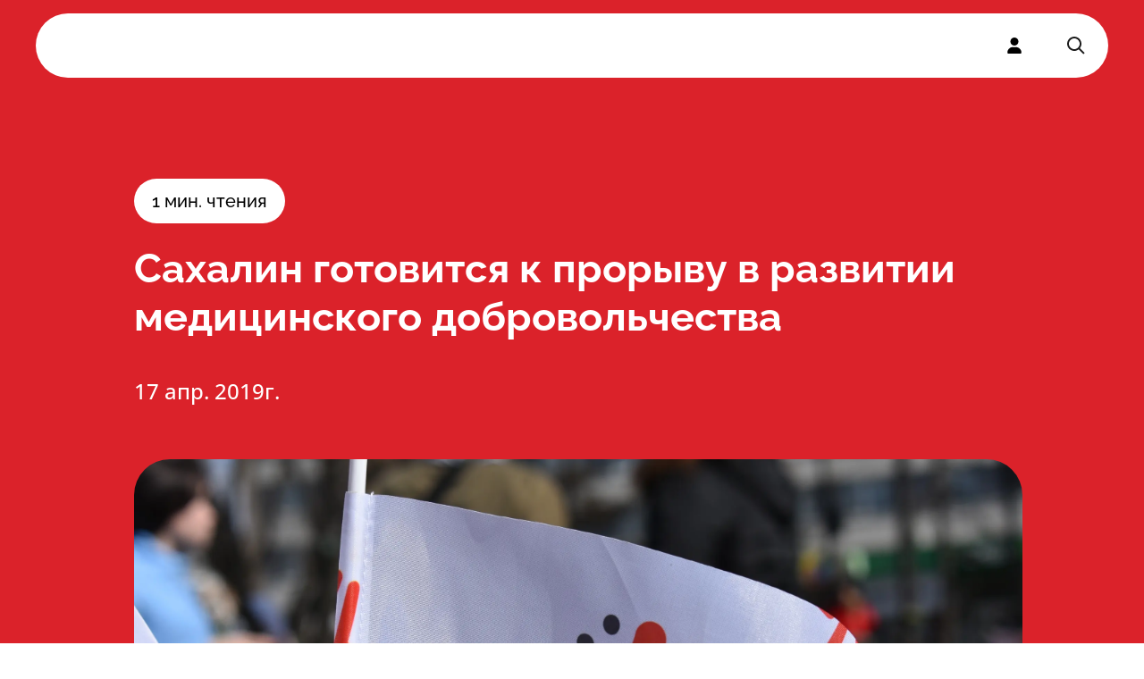

--- FILE ---
content_type: text/html; charset=utf-8
request_url: https://xn----ctbhcbtapdmikb4a2a0m.xn--p1ai/news/25389-2
body_size: 7600
content:
<!DOCTYPE html><html lang="ru"><head><meta charSet="utf-8"/><meta name="viewport" content="width=device-width, initial-scale=1"/><link rel="stylesheet" href="/_next/static/css/32cd97c2fc7740db.css" data-precedence="next"/><link rel="stylesheet" href="/_next/static/css/e15db887eae8fb4f.css" data-precedence="next"/><link rel="stylesheet" href="/_next/static/css/4d107c42ff5dc5e9.css" data-precedence="next"/><link rel="stylesheet" href="/_next/static/css/b3175e0bff85e283.css" data-precedence="next"/><link rel="stylesheet" href="/_next/static/css/1989801b66c185bd.css" data-precedence="next"/><link rel="preload" as="script" fetchPriority="low" href="/_next/static/chunks/webpack-13b52b17fb99bd6c.js"/><script src="/_next/static/chunks/fd9d1056-6b0b4be08a4c7865.js" async=""></script><script src="/_next/static/chunks/7023-74db58d695b59bb3.js" async=""></script><script src="/_next/static/chunks/main-app-55bbd77d79f9187f.js" async=""></script><script src="/_next/static/chunks/1009-64ac55780e4488d8.js" async=""></script><script src="/_next/static/chunks/5956-fd2a1ef2dd9f359d.js" async=""></script><script src="/_next/static/chunks/app/layout-02e616be6a614609.js" async=""></script><script src="/_next/static/chunks/4030-1232bd8fee7c2f2d.js" async=""></script><script src="/_next/static/chunks/597-0907041098d65ac8.js" async=""></script><script src="/_next/static/chunks/3267-f97f3363371f51e6.js" async=""></script><script src="/_next/static/chunks/6341-e4218aa288524e38.js" async=""></script><script src="/_next/static/chunks/app/news/@newsItem/(..)news/%5Bslug%5D/page-003be4fe96700435.js" async=""></script><script src="/_next/static/chunks/3944-3b99d1a49c457b06.js" async=""></script><script src="/_next/static/chunks/app/not-found-6a81bca67b0c03ab.js" async=""></script><script src="/_next/static/chunks/53c13509-7ceec9faca7ed6a8.js" async=""></script><script src="/_next/static/chunks/6503-a67465b59d2a742b.js" async=""></script><script src="/_next/static/chunks/5483-4add79ee4bcf80b8.js" async=""></script><script src="/_next/static/chunks/app/news/%5Bslug%5D/page-2f83697286844016.js" async=""></script><script src="/_next/static/chunks/3394-2a5ede65b4fc1c96.js" async=""></script><script src="/_next/static/chunks/app/global-error-0722124c01df2786.js" async=""></script><title>Сахалин готовится к прорыву в развитии медицинского добровольчества</title><meta name="description" content="В пятницу, 19 апреля 2019 года на Сахалине стартует региональный форум ВОД «Волонтеры-медики»."/><link rel="manifest" href="/manifest.webmanifest" crossorigin="use-credentials"/><meta property="og:title" content="Сахалин готовится к прорыву в развитии медицинского добровольчества"/><meta property="og:description" content="В пятницу, 19 апреля 2019 года на Сахалине стартует региональный форум ВОД «Волонтеры-медики»."/><meta property="og:locale" content="ru_RU"/><meta property="og:image" content="https://old.xn----ctbhcbtapdmikb4a2a0m.xn--p1ai/wp-content/uploads/2019/04/rZUeE5djWYs.jpg"/><meta property="og:type" content="article"/><meta property="article:published_time" content="2019-04-17T18:29:40.000Z"/><meta name="twitter:card" content="summary_large_image"/><meta name="twitter:title" content="Сахалин готовится к прорыву в развитии медицинского добровольчества"/><meta name="twitter:description" content="В пятницу, 19 апреля 2019 года на Сахалине стартует региональный форум ВОД «Волонтеры-медики»."/><meta name="twitter:image" content="https://old.xn----ctbhcbtapdmikb4a2a0m.xn--p1ai/wp-content/uploads/2019/04/rZUeE5djWYs.jpg"/><link rel="icon" href="/favicon.ico" type="image/x-icon" sizes="48x48"/><link rel="icon" href="/icon.png?46536026f5d0c86c" type="image/png" sizes="512x512"/><link rel="apple-touch-icon" href="/apple-icon.png?e560c64bf2e35012" type="image/png" sizes="180x180"/><script src="/_next/static/chunks/polyfills-78c92fac7aa8fdd8.js" noModule=""></script></head><body class=""><main class="main flex-grow"><section><nav><div class="Header_header__pXml_"><div class="flex justify-between bg-white md:hidden"><a class="left-0 top-0 z-[1] flex items-center rounded-full p-3" href="/"><img alt="" loading="lazy" width="112" height="40" decoding="async" data-nimg="1" class="block flex-grow md:mb-8 " style="color:transparent" src="/_next/static/media/HeaderLogo.53cd23de.svg"/></a><div class="right-0 top-0 z-10 block rounded-full bg-white p-3"><div class="hamburger-react" aria-expanded="false" role="button" style="cursor:pointer;height:48px;position:relative;transition:0.4s cubic-bezier(0, 0, 0, 1);user-select:none;width:48px;outline:none" tabindex="0"><div style="transition:0.2s cubic-bezier(0, 0, 0, 1) 0.2s;transform:none"><div style="background:currentColor;height:2px;left:12px;position:absolute;width:24px;top:16px;transition:0.2s cubic-bezier(0, 0, 0, 1) 0s;transform:none"></div></div><div style="transition:0.2s cubic-bezier(0, 0, 0, 1);opacity:1"><div style="background:currentColor;height:2px;left:12px;position:absolute;width:24px;top:23px;transition:0.2s cubic-bezier(0, 0, 0, 1)"></div></div><div style="transition:0.2s cubic-bezier(0, 0, 0, 1) 0.2s;transform:none"><div style="background:currentColor;height:2px;left:12px;position:absolute;width:24px;top:30px;transition:0.2s cubic-bezier(0, 0, 0, 1) 0s;transform:none"></div></div></div></div></div><div class="container mx-auto px-5 md:px-10 Header_headerContainer__6eR1b relative md:h-auto  md:bg-transparent"><div style="border-radius:40px;border:none;background-color:rgba(255, 255, 255, 1);box-shadow:0px 0px 0px rgba(0,0,0,0)"><div class="flex flex-row items-center"><div class="flex-grow"><div style="height:100%;opacity:0;will-change:opacity,transform;transform:none"><ul class="buttons hidden grow flex-row justify-around font-sans font-bold  md:flex "><li class="cursor-pointer py-6 font-sans transition-all duration-300 hover:text-red"><a href="/">Деятельность</a></li><li class="cursor-pointer py-6 font-sans transition-all duration-300 hover:text-red"><a href="/volunteer">Стать волонтером</a></li><li class="cursor-pointer py-6 font-sans transition-all duration-300 hover:text-red"><a href="/movement">Движение</a></li><li class="cursor-pointer py-6 font-sans transition-all duration-300 hover:text-red"><a href="/news">Новости</a></li><li class="cursor-pointer py-6 font-sans transition-all duration-300 hover:text-red"><a href="/contact">Контакты</a></li></ul></div></div><a class="z-100 hidden h-full cursor-pointer px-6 md:flex" href="#"><svg stroke="currentColor" fill="currentColor" stroke-width="0" viewBox="0 0 448 512" height="18" width="18" xmlns="http://www.w3.org/2000/svg"><path d="M224 256A128 128 0 1 0 224 0a128 128 0 1 0 0 256zm-45.7 48C79.8 304 0 383.8 0 482.3C0 498.7 13.3 512 29.7 512H418.3c16.4 0 29.7-13.3 29.7-29.7C448 383.8 368.2 304 269.7 304H178.3z"></path></svg></a><div class="z-100 hidden cursor-pointer px-6 py-6 md:block"><svg width="24" height="24" viewBox="0 0 24 24" fill="none" xmlns="http://www.w3.org/2000/svg"><path fill-rule="evenodd" clip-rule="evenodd" d="M10 18C5.58172 18 2 14.4183 2 10C2 5.58172 5.58172 2 10 2C14.4183 2 18 5.58172 18 10C18 11.8487 17.3729 13.551 16.3199 14.9056L21.7071 20.2929L20.2929 21.7071L14.9056 16.3199C13.551 17.3729 11.8487 18 10 18ZM16 10C16 13.3137 13.3137 16 10 16C6.68629 16 4 13.3137 4 10C4 6.68629 6.68629 4 10 4C13.3137 4 16 6.68629 16 10Z" fill="#1D1D1D"></path></svg></div></div></div></div></div></nav><div class="Hero_wrapper__9Jy4j" style="background:#db222a;color:white"><div class="container mx-auto px-5 md:px-10 Hero_container__asMuo"><div class="Hero_readingTime__rFwqD"><span>1<!-- --> мин. чтения</span></div><div class="Hero_title__wwJpv" style="color:white"><h1>Сахалин готовится к прорыву в развитии медицинского добровольчества</h1></div><div class="Hero_author__xY42i"><time dateTime="2019-04-17T18:29:40Z">17 апр. 2019г.</time></div><div class="Hero_image__iIoLz"><img alt="" loading="lazy" width="2560" height="1707" decoding="async" data-nimg="1" style="color:transparent" srcSet="/_next/image?url=https%3A%2F%2Fold.xn----ctbhcbtapdmikb4a2a0m.xn--p1ai%2Fwp-content%2Fuploads%2F2019%2F04%2FrZUeE5djWYs.jpg&amp;w=3840&amp;q=75 1x" src="/_next/image?url=https%3A%2F%2Fold.xn----ctbhcbtapdmikb4a2a0m.xn--p1ai%2Fwp-content%2Fuploads%2F2019%2F04%2FrZUeE5djWYs.jpg&amp;w=3840&amp;q=75"/></div></div></div><section class="Content_wrapper__6DxHk"><div class="container mx-auto px-5 md:px-10 Content_hasImage__TlqxQ"><article class="Content_article__fJ6Lm"><p>В пятницу, 19 апреля 2019 года на Сахалине стартует региональный форум ВОД «Волонтеры-медики». В его работе примут участие добровольцы Сахалинской области, занятые в сфере здравоохранения, представители органов власти, медицинских и образовательных организаций. На обсуждение вынесены вопросы стратегического развития волонтерства на Дальнем Востоке, выстраивания эффективной добровольческой деятельности и взаимодействие с партнерами.</p>
<p>Так, например, диалог на равных о профессии врача и волонтерстве проведет окружной координатор ВОД «Волонтеры-медики» по ЦФО, молодой нейрохирург, лучший волонтер <a href="https://волонтеры-медики.рф/news/luchshim-dobrovoltsem-rossii-po-itogam-2018-goda-priznan-volonter-medik-anton-korotchenko-2/">по итогам Года добровольца</a> Антон Коротченко из Смоленска. А в формате ворк-шопа он расскажет о том, как привлекать партнеров к своему добровольческому проекту. Ожидается, что в форсайт-сессии и круглом столе примет участие заместитель Министра здравоохранения РФ Олег Салагай, находящийся с рабочим визитом на Сахалине.</p>
<p>По итогам работы форума ВОД «Волонтеры-медики» и министерство здравоохранения Сахалинской области планируют заключить соглашение о сотрудничестве в вопросах вовлечения жителей региона, особенно молодежи, в добровольческую деятельность.</p>
<p>Форум продлится три дня и завершится в воскресенье, 21 апреля 2019 года.</p>
</article></div></section><footer class="rounded-3xl bg-[#FAF9FE] pb-8 pt-12 md:pb-14 md:pt-16"><div class="container mx-auto px-5 md:px-10"><div class="flex justify-between"><div class="grid w-full auto-rows-fr grid-cols-2 gap-5 md:block md:w-auto"><div class=""><a href="/"><img alt="Footer logo" loading="lazy" width="112" height="40" decoding="async" data-nimg="1" style="color:transparent" src="/_next/static/media/FooterLogo.53cd23de.svg"/></a><p class="mt-4 text-xs md:text-base">2025<!-- --> © ВОД Волонтеры-медики</p><div class="mt-2 hidden font-opensans text-xs font-light text-[#B0B0B0] md:block"><div>ИНН 7706447322</div><div>ОГРН 1177700004415</div></div><div class="mt-3 hidden gap-2.5 md:flex"><a target="_blank" class="rounded-full bg-white p-1" href="https://t.me/volmedic"><svg stroke="currentColor" fill="currentColor" stroke-width="0" viewBox="0 0 448 512" height="16" width="16" xmlns="http://www.w3.org/2000/svg"><path d="M446.7 98.6l-67.6 318.8c-5.1 22.5-18.4 28.1-37.3 17.5l-103-75.9-49.7 47.8c-5.5 5.5-10.1 10.1-20.7 10.1l7.4-104.9 190.9-172.5c8.3-7.4-1.8-11.5-12.9-4.1L117.8 284 16.2 252.2c-22.1-6.9-22.5-22.1 4.6-32.7L418.2 66.4c18.4-6.9 34.5 4.1 28.5 32.2z"></path></svg></a><a target="_blank" class="rounded-full bg-white p-1" href="https://vk.com/volmedic"><svg stroke="currentColor" fill="currentColor" stroke-width="0" viewBox="0 0 448 512" height="16" width="16" xmlns="http://www.w3.org/2000/svg"><path d="M31.4907 63.4907C0 94.9813 0 145.671 0 247.04V264.96C0 366.329 0 417.019 31.4907 448.509C62.9813 480 113.671 480 215.04 480H232.96C334.329 480 385.019 480 416.509 448.509C448 417.019 448 366.329 448 264.96V247.04C448 145.671 448 94.9813 416.509 63.4907C385.019 32 334.329 32 232.96 32H215.04C113.671 32 62.9813 32 31.4907 63.4907ZM75.6 168.267H126.747C128.427 253.76 166.133 289.973 196 297.44V168.267H244.16V242C273.653 238.827 304.64 205.227 315.093 168.267H363.253C359.313 187.435 351.46 205.583 340.186 221.579C328.913 237.574 314.461 251.071 297.733 261.227C316.41 270.499 332.907 283.63 346.132 299.751C359.357 315.873 369.01 334.618 374.453 354.747H321.44C316.555 337.262 306.614 321.61 292.865 309.754C279.117 297.899 262.173 290.368 244.16 288.107V354.747H238.373C136.267 354.747 78.0267 284.747 75.6 168.267Z"></path></svg></a></div></div><div class="mt-0 font-opensans md:mt-20"><a href="mailto:info@volmedic.com" class="block text-xs">info@volmedic.com</a><a href="tel:+74957960306" class="mt-1 block text-base font-bold text-red md:text-xl">+7 (495) 796-03-06</a></div></div><div class="hidden flex-grow justify-end gap-0 md:flex"><div class="flex w-[180px] flex-col gap-4 text-base"><div class="font-bold">Деятельность</div><a href="https://волонтеры-медики.рф/directions/" class="">Направления</a><a href="https://волонтеры-медики.рф/actions/" class="">Акции</a></div><div class="flex w-[180px] flex-col gap-4 text-base"><div class="font-bold">Движение</div><a href="https://волонтеры-медики.рф/o-nas/" class="">О нас</a><a href="https://волонтеры-медики.рф/team/" class="">Команда</a><a href="/volunteer" class="">Стать волонтером</a></div><div class="flex w-[180px] flex-col gap-4 text-base"><div class="font-bold">Пресс-служба</div><a href="https://волонтеры-медики.рф/press-sluzhba-volonteryi-mediki/" class="">Для СМИ</a><a href="https://волонтеры-медики.рф/partnyoram/" class="">Партнерам</a></div></div></div><div class="mt-6 hidden h-[0.5px] w-full bg-black md:block"></div><div class="mt-4 hidden flex-col justify-between font-opensans text-[10px] md:flex  md:flex-row"><div class="flex gap-2 "><a href="https://old.волонтеры-медики.рф/politika-konfidentsialnosti/" class="hover:underline">Политика конфиденциальности</a><a href="https://old.волонтеры-медики.рф/soglasie-na-obrabotku-personalnyih-dannyih/" class="hover:underline">Согласие на обработку персональных данных</a></div><div>2025<!-- --> © ВОД Волонтеры-медики</div></div></div></footer></section><div class="Toastify"></div></main><div id="modal-root"></div><script src="/_next/static/chunks/webpack-13b52b17fb99bd6c.js" async=""></script><script>(self.__next_f=self.__next_f||[]).push([0]);self.__next_f.push([2,null])</script><script>self.__next_f.push([1,"1:HL[\"/_next/static/css/32cd97c2fc7740db.css\",\"style\"]\n2:HL[\"/_next/static/css/e15db887eae8fb4f.css\",\"style\"]\n3:HL[\"/_next/static/css/4d107c42ff5dc5e9.css\",\"style\"]\n4:HL[\"/_next/static/css/b3175e0bff85e283.css\",\"style\"]\n5:HL[\"/_next/static/css/1989801b66c185bd.css\",\"style\"]\n"])</script><script>self.__next_f.push([1,"6:I[95751,[],\"\"]\n9:I[39275,[],\"\"]\nb:I[61343,[],\"\"]\nd:I[79180,[\"1009\",\"static/chunks/1009-64ac55780e4488d8.js\",\"5956\",\"static/chunks/5956-fd2a1ef2dd9f359d.js\",\"3185\",\"static/chunks/app/layout-02e616be6a614609.js\"],\"default\"]\ne:I[38173,[\"4030\",\"static/chunks/4030-1232bd8fee7c2f2d.js\",\"597\",\"static/chunks/597-0907041098d65ac8.js\",\"3267\",\"static/chunks/3267-f97f3363371f51e6.js\",\"6341\",\"static/chunks/6341-e4218aa288524e38.js\",\"6269\",\"static/chunks/app/news/@newsItem/(..)news/%5Bslug%5D/page-003be4fe96700435.js\"],\"Image\"]\nf:I[28317,[\"4030\",\"static/chunks/4030-1232bd8fee7c2f2d.js\",\"3944\",\"static/chunks/3944-3b99d1a49c457b06.js\",\"9160\",\"static/chunks/app/not-found-6a81bca67b0c03ab.js\"],\"default\"]\n10:I[231,[\"7240\",\"static/chunks/53c13509-7ceec9faca7ed6a8.js\",\"4030\",\"static/chunks/4030-1232bd8fee7c2f2d.js\",\"3944\",\"static/chunks/3944-3b99d1a49c457b06.js\",\"597\",\"static/chunks/597-0907041098d65ac8.js\",\"1009\",\"static/chunks/1009-64ac55780e4488d8.js\",\"6503\",\"static/chunks/6503-a67465b59d2a742b.js\",\"3267\",\"static/chunks/3267-f97f3363371f51e6.js\",\"6341\",\"static/chunks/6341-e4218aa288524e38.js\",\"5483\",\"static/chunks/5483-4add79ee4bcf80b8.js\",\"1329\",\"static/chunks/app/news/%5Bslug%5D/page-2f83697286844016.js\"],\"\"]\n12:I[96314,[\"3394\",\"static/chunks/3394-2a5ede65b4fc1c96.js\",\"6470\",\"static/chunks/app/global-error-0722124c01df2786.js\"],\"default\"]\na:[\"slug\",\"25389-2\",\"d\"]\n13:[]\n"])</script><script>self.__next_f.push([1,"0:[\"$\",\"$L6\",null,{\"buildId\":\"-DLk5LAymXsQYr5Dz4e1j\",\"assetPrefix\":\"\",\"urlParts\":[\"\",\"news\",\"25389-2\"],\"initialTree\":[\"\",{\"children\":[\"news\",{\"children\":[[\"slug\",\"25389-2\",\"d\"],{\"children\":[\"__PAGE__\",{}]}],\"newsItem\":[\"__DEFAULT__\",{}]}]},\"$undefined\",\"$undefined\",true],\"initialSeedData\":[\"\",{\"children\":[\"news\",{\"children\":[[\"slug\",\"25389-2\",\"d\"],{\"children\":[\"__PAGE__\",{},[[\"$L7\",\"$L8\",[[\"$\",\"link\",\"0\",{\"rel\":\"stylesheet\",\"href\":\"/_next/static/css/b3175e0bff85e283.css\",\"precedence\":\"next\",\"crossOrigin\":\"$undefined\"}],[\"$\",\"link\",\"1\",{\"rel\":\"stylesheet\",\"href\":\"/_next/static/css/1989801b66c185bd.css\",\"precedence\":\"next\",\"crossOrigin\":\"$undefined\"}]]],null],null]},[null,[\"$\",\"$L9\",null,{\"parallelRouterKey\":\"children\",\"segmentPath\":[\"children\",\"news\",\"children\",\"$a\",\"children\"],\"error\":\"$undefined\",\"errorStyles\":\"$undefined\",\"errorScripts\":\"$undefined\",\"template\":[\"$\",\"$Lb\",null,{}],\"templateStyles\":\"$undefined\",\"templateScripts\":\"$undefined\",\"notFound\":\"$undefined\",\"notFoundStyles\":\"$undefined\"}]],null],\"newsItem\":[\"__DEFAULT__\",{},[[\"$c\",null,null],null],null]},[[null,[[\"$\",\"$L9\",null,{\"parallelRouterKey\":\"children\",\"segmentPath\":[\"children\",\"news\",\"children\"],\"error\":\"$undefined\",\"errorStyles\":\"$undefined\",\"errorScripts\":\"$undefined\",\"template\":[\"$\",\"$Lb\",null,{}],\"templateStyles\":\"$undefined\",\"templateScripts\":\"$undefined\",\"notFound\":\"$undefined\",\"notFoundStyles\":\"$undefined\"}],[\"$\",\"$L9\",null,{\"parallelRouterKey\":\"newsItem\",\"segmentPath\":[\"children\",\"news\",\"newsItem\"],\"error\":\"$undefined\",\"errorStyles\":\"$undefined\",\"errorScripts\":\"$undefined\",\"template\":[\"$\",\"$Lb\",null,{}],\"templateStyles\":\"$undefined\",\"templateScripts\":\"$undefined\",\"notFound\":\"$undefined\",\"notFoundStyles\":\"$undefined\"}]]],null],null]},[[[[\"$\",\"link\",\"0\",{\"rel\":\"stylesheet\",\"href\":\"/_next/static/css/32cd97c2fc7740db.css\",\"precedence\":\"next\",\"crossOrigin\":\"$undefined\"}],[\"$\",\"link\",\"1\",{\"rel\":\"stylesheet\",\"href\":\"/_next/static/css/e15db887eae8fb4f.css\",\"precedence\":\"next\",\"crossOrigin\":\"$undefined\"}],[\"$\",\"link\",\"2\",{\"rel\":\"stylesheet\",\"href\":\"/_next/static/css/4d107c42ff5dc5e9.css\",\"precedence\":\"next\",\"crossOrigin\":\"$undefined\"}]],[\"$\",\"html\",null,{\"lang\":\"ru\",\"children\":[\"$\",\"body\",null,{\"className\":\"\",\"children\":[[\"$\",\"main\",null,{\"className\":\"main flex-grow\",\"children\":[\"$\",\"$Ld\",null,{\"children\":[\"$\",\"$L9\",null,{\"parallelRouterKey\":\"children\",\"segmentPath\":[\"children\"],\"error\":\"$undefined\",\"errorStyles\":\"$undefined\",\"errorScripts\":\"$undefined\",\"template\":[\"$\",\"$Lb\",null,{}],\"templateStyles\":\"$undefined\",\"templateScripts\":\"$undefined\",\"notFound\":[\"$\",\"div\",null,{\"className\":\"flex min-h-screen flex-col items-center justify-center px-10\",\"children\":[[\"$\",\"$Le\",null,{\"src\":{\"src\":\"/_next/static/media/HeaderLogo.53cd23de.svg\",\"height\":40,\"width\":112,\"blurWidth\":0,\"blurHeight\":0},\"alt\":\"\",\"className\":\"flex-grow md:mb-8\"}],[\"$\",\"$Lf\",null,{}],[\"$\",\"h2\",null,{\"className\":\"not-found_errorText__fwQTL\",\"children\":\"Страница не найдена\"}],[\"$\",\"$L10\",null,{\"href\":\"/\",\"className\":\"not-found_returnToMain__09SpM flex-grow\",\"children\":\"вернуться на главную\"}]]}],\"notFoundStyles\":[[\"$\",\"link\",\"0\",{\"rel\":\"stylesheet\",\"href\":\"/_next/static/css/9c58b13f8839b9a7.css\",\"precedence\":\"next\",\"crossOrigin\":\"$undefined\"}]]}]}]}],[\"$\",\"div\",null,{\"id\":\"modal-root\"}]]}]}]],null],null],\"couldBeIntercepted\":true,\"initialHead\":[null,\"$L11\"],\"globalErrorComponent\":\"$12\",\"missingSlots\":\"$W13\"}]\n"])</script><script>self.__next_f.push([1,"14:I[17427,[\"7240\",\"static/chunks/53c13509-7ceec9faca7ed6a8.js\",\"4030\",\"static/chunks/4030-1232bd8fee7c2f2d.js\",\"3944\",\"static/chunks/3944-3b99d1a49c457b06.js\",\"597\",\"static/chunks/597-0907041098d65ac8.js\",\"1009\",\"static/chunks/1009-64ac55780e4488d8.js\",\"6503\",\"static/chunks/6503-a67465b59d2a742b.js\",\"3267\",\"static/chunks/3267-f97f3363371f51e6.js\",\"6341\",\"static/chunks/6341-e4218aa288524e38.js\",\"5483\",\"static/chunks/5483-4add79ee4bcf80b8.js\",\"1329\",\"static/chunks/app/news/%5Bslug%5D/page-2f83697286844016.js\"],\"Header\"]\n15:T990,"])</script><script>self.__next_f.push([1,"\u003cp\u003eВ пятницу, 19 апреля 2019 года на Сахалине стартует региональный форум ВОД «Волонтеры-медики». В его работе примут участие добровольцы Сахалинской области, занятые в сфере здравоохранения, представители органов власти, медицинских и образовательных организаций. На обсуждение вынесены вопросы стратегического развития волонтерства на Дальнем Востоке, выстраивания эффективной добровольческой деятельности и взаимодействие с партнерами.\u003c/p\u003e\n\u003cp\u003eТак, например, диалог на равных о профессии врача и волонтерстве проведет окружной координатор ВОД «Волонтеры-медики» по ЦФО, молодой нейрохирург, лучший волонтер \u003ca href=\"https://волонтеры-медики.рф/news/luchshim-dobrovoltsem-rossii-po-itogam-2018-goda-priznan-volonter-medik-anton-korotchenko-2/\"\u003eпо итогам Года добровольца\u003c/a\u003e Антон Коротченко из Смоленска. А в формате ворк-шопа он расскажет о том, как привлекать партнеров к своему добровольческому проекту. Ожидается, что в форсайт-сессии и круглом столе примет участие заместитель Министра здравоохранения РФ Олег Салагай, находящийся с рабочим визитом на Сахалине.\u003c/p\u003e\n\u003cp\u003eПо итогам работы форума ВОД «Волонтеры-медики» и министерство здравоохранения Сахалинской области планируют заключить соглашение о сотрудничестве в вопросах вовлечения жителей региона, особенно молодежи, в добровольческую деятельность.\u003c/p\u003e\n\u003cp\u003eФорум продлится три дня и завершится в воскресенье, 21 апреля 2019 года.\u003c/p\u003e\n"])</script><script>self.__next_f.push([1,"8:[\"$\",\"section\",null,{\"children\":[[\"$\",\"$L14\",null,{}],[\"$\",\"div\",null,{\"className\":\"Hero_wrapper__9Jy4j\",\"style\":{\"background\":\"#db222a\",\"color\":\"white\"},\"children\":[\"$\",\"div\",null,{\"className\":\"container mx-auto px-5 md:px-10 Hero_container__asMuo\",\"children\":[[\"$\",\"div\",null,{\"className\":\"Hero_readingTime__rFwqD\",\"children\":[\"$\",\"span\",null,{\"children\":[1,\" мин. чтения\"]}]}],[\"$\",\"div\",null,{\"className\":\"Hero_title__wwJpv\",\"style\":{\"color\":\"white\"},\"children\":[\"$\",\"h1\",null,{\"children\":\"Сахалин готовится к прорыву в развитии медицинского добровольчества\"}]}],[\"$\",\"div\",null,{\"className\":\"Hero_author__xY42i\",\"children\":[false,[\"$\",\"time\",null,{\"dateTime\":\"2019-04-17T18:29:40Z\",\"children\":\"17 апр. 2019г.\"}]]}],[\"$\",\"div\",null,{\"className\":\"Hero_image__iIoLz\",\"children\":[\"$\",\"$Le\",null,{\"src\":{\"src\":\"https://old.xn----ctbhcbtapdmikb4a2a0m.xn--p1ai/wp-content/uploads/2019/04/rZUeE5djWYs.jpg\",\"width\":2560,\"height\":1707},\"alt\":\"\"}]}]]}]}],[\"$\",\"section\",null,{\"className\":\"Content_wrapper__6DxHk\",\"children\":[\"$\",\"div\",null,{\"className\":\"container mx-auto px-5 md:px-10 Content_hasImage__TlqxQ\",\"children\":[\"$\",\"article\",null,{\"className\":\"Content_article__fJ6Lm\",\"dangerouslySetInnerHTML\":{\"__html\":\"$15\"}}]}]}],false,\"$L16\"]}]\n"])</script><script>self.__next_f.push([1,"11:[[\"$\",\"meta\",\"0\",{\"name\":\"viewport\",\"content\":\"width=device-width, initial-scale=1\"}],[\"$\",\"meta\",\"1\",{\"charSet\":\"utf-8\"}],[\"$\",\"title\",\"2\",{\"children\":\"Сахалин готовится к прорыву в развитии медицинского добровольчества\"}],[\"$\",\"meta\",\"3\",{\"name\":\"description\",\"content\":\"В пятницу, 19 апреля 2019 года на Сахалине стартует региональный форум ВОД «Волонтеры-медики».\"}],[\"$\",\"link\",\"4\",{\"rel\":\"manifest\",\"href\":\"/manifest.webmanifest\",\"crossOrigin\":\"use-credentials\"}],[\"$\",\"meta\",\"5\",{\"property\":\"og:title\",\"content\":\"Сахалин готовится к прорыву в развитии медицинского добровольчества\"}],[\"$\",\"meta\",\"6\",{\"property\":\"og:description\",\"content\":\"В пятницу, 19 апреля 2019 года на Сахалине стартует региональный форум ВОД «Волонтеры-медики».\"}],[\"$\",\"meta\",\"7\",{\"property\":\"og:locale\",\"content\":\"ru_RU\"}],[\"$\",\"meta\",\"8\",{\"property\":\"og:image\",\"content\":\"https://old.xn----ctbhcbtapdmikb4a2a0m.xn--p1ai/wp-content/uploads/2019/04/rZUeE5djWYs.jpg\"}],[\"$\",\"meta\",\"9\",{\"property\":\"og:type\",\"content\":\"article\"}],[\"$\",\"meta\",\"10\",{\"property\":\"article:published_time\",\"content\":\"2019-04-17T18:29:40.000Z\"}],[\"$\",\"meta\",\"11\",{\"name\":\"twitter:card\",\"content\":\"summary_large_image\"}],[\"$\",\"meta\",\"12\",{\"name\":\"twitter:title\",\"content\":\"Сахалин готовится к прорыву в развитии медицинского добровольчества\"}],[\"$\",\"meta\",\"13\",{\"name\":\"twitter:description\",\"content\":\"В пятницу, 19 апреля 2019 года на Сахалине стартует региональный форум ВОД «Волонтеры-медики».\"}],[\"$\",\"meta\",\"14\",{\"name\":\"twitter:image\",\"content\":\"https://old.xn----ctbhcbtapdmikb4a2a0m.xn--p1ai/wp-content/uploads/2019/04/rZUeE5djWYs.jpg\"}],[\"$\",\"link\",\"15\",{\"rel\":\"icon\",\"href\":\"/favicon.ico\",\"type\":\"image/x-icon\",\"sizes\":\"48x48\"}],[\"$\",\"link\",\"16\",{\"rel\":\"icon\",\"href\":\"/icon.png?46536026f5d0c86c\",\"type\":\"image/png\",\"sizes\":\"512x512\"}],[\"$\",\"link\",\"17\",{\"rel\":\"apple-touch-icon\",\"href\":\"/apple-icon.png?e560c64bf2e35012\",\"type\":\"image/png\",\"sizes\":\"180x180\"}]]\n"])</script><script>self.__next_f.push([1,"7:null\nc:null\n"])</script><script>self.__next_f.push([1,"16:[\"$\",\"footer\",null,{\"className\":\"rounded-3xl bg-[#FAF9FE] pb-8 pt-12 md:pb-14 md:pt-16\",\"children\":[\"$\",\"div\",null,{\"className\":\"container mx-auto px-5 md:px-10\",\"children\":[[\"$\",\"div\",null,{\"className\":\"flex justify-between\",\"children\":[[\"$\",\"div\",null,{\"className\":\"grid w-full auto-rows-fr grid-cols-2 gap-5 md:block md:w-auto\",\"children\":[[\"$\",\"div\",null,{\"className\":\"\",\"children\":[[\"$\",\"$L10\",null,{\"href\":\"/\",\"children\":[\"$\",\"$Le\",null,{\"src\":{\"src\":\"/_next/static/media/FooterLogo.53cd23de.svg\",\"height\":40,\"width\":112,\"blurWidth\":0,\"blurHeight\":0},\"alt\":\"Footer logo\"}]}],[\"$\",\"p\",null,{\"className\":\"mt-4 text-xs md:text-base\",\"children\":[2025,\" © ВОД Волонтеры-медики\"]}],[\"$\",\"div\",null,{\"className\":\"mt-2 hidden font-opensans text-xs font-light text-[#B0B0B0] md:block\",\"children\":[[\"$\",\"div\",null,{\"children\":\"ИНН 7706447322\"}],[\"$\",\"div\",null,{\"children\":\"ОГРН 1177700004415\"}]]}],[\"$\",\"div\",null,{\"className\":\"mt-3 hidden gap-2.5 md:flex\",\"children\":[[\"$\",\"$L10\",null,{\"href\":\"https://t.me/volmedic\",\"target\":\"_blank\",\"className\":\"rounded-full bg-white p-1\",\"children\":[\"$\",\"svg\",null,{\"stroke\":\"currentColor\",\"fill\":\"currentColor\",\"strokeWidth\":\"0\",\"viewBox\":\"0 0 448 512\",\"children\":[\"$undefined\",[[\"$\",\"path\",\"0\",{\"d\":\"M446.7 98.6l-67.6 318.8c-5.1 22.5-18.4 28.1-37.3 17.5l-103-75.9-49.7 47.8c-5.5 5.5-10.1 10.1-20.7 10.1l7.4-104.9 190.9-172.5c8.3-7.4-1.8-11.5-12.9-4.1L117.8 284 16.2 252.2c-22.1-6.9-22.5-22.1 4.6-32.7L418.2 66.4c18.4-6.9 34.5 4.1 28.5 32.2z\",\"children\":[]}]]],\"className\":\"$undefined\",\"style\":{\"color\":\"$undefined\"},\"height\":16,\"width\":16,\"xmlns\":\"http://www.w3.org/2000/svg\"}]}],[\"$\",\"$L10\",null,{\"href\":\"https://vk.com/volmedic\",\"target\":\"_blank\",\"className\":\"rounded-full bg-white p-1\",\"children\":[\"$\",\"svg\",null,{\"stroke\":\"currentColor\",\"fill\":\"currentColor\",\"strokeWidth\":\"0\",\"viewBox\":\"0 0 448 512\",\"children\":[\"$undefined\",[[\"$\",\"path\",\"0\",{\"d\":\"M31.4907 63.4907C0 94.9813 0 145.671 0 247.04V264.96C0 366.329 0 417.019 31.4907 448.509C62.9813 480 113.671 480 215.04 480H232.96C334.329 480 385.019 480 416.509 448.509C448 417.019 448 366.329 448 264.96V247.04C448 145.671 448 94.9813 416.509 63.4907C385.019 32 334.329 32 232.96 32H215.04C113.671 32 62.9813 32 31.4907 63.4907ZM75.6 168.267H126.747C128.427 253.76 166.133 289.973 196 297.44V168.267H244.16V242C273.653 238.827 304.64 205.227 315.093 168.267H363.253C359.313 187.435 351.46 205.583 340.186 221.579C328.913 237.574 314.461 251.071 297.733 261.227C316.41 270.499 332.907 283.63 346.132 299.751C359.357 315.873 369.01 334.618 374.453 354.747H321.44C316.555 337.262 306.614 321.61 292.865 309.754C279.117 297.899 262.173 290.368 244.16 288.107V354.747H238.373C136.267 354.747 78.0267 284.747 75.6 168.267Z\",\"children\":[]}]]],\"className\":\"$undefined\",\"style\":{\"color\":\"$undefined\"},\"height\":16,\"width\":16,\"xmlns\":\"http://www.w3.org/2000/svg\"}]}]]}]]}],[\"$\",\"div\",null,{\"className\":\"mt-0 font-opensans md:mt-20\",\"children\":[[\"$\",\"a\",null,{\"href\":\"mailto:info@volmedic.com\",\"className\":\"block text-xs\",\"children\":\"info@volmedic.com\"}],[\"$\",\"a\",null,{\"href\":\"tel:+74957960306\",\"className\":\"mt-1 block text-base font-bold text-red md:text-xl\",\"children\":\"+7 (495) 796-03-06\"}]]}]]}],[\"$\",\"div\",null,{\"className\":\"hidden flex-grow justify-end gap-0 md:flex\",\"children\":[[\"$\",\"div\",\"Деятельность\",{\"className\":\"flex w-[180px] flex-col gap-4 text-base\",\"children\":[[\"$\",\"div\",null,{\"className\":\"font-bold\",\"children\":\"Деятельность\"}],[[\"$\",\"a\",\"Направления\",{\"href\":\"https://волонтеры-медики.рф/directions/\",\"target\":\"$undefined\",\"className\":\"\",\"children\":\"Направления\"}],[\"$\",\"a\",\"Акции\",{\"href\":\"https://волонтеры-медики.рф/actions/\",\"target\":\"$undefined\",\"className\":\"\",\"children\":\"Акции\"}]]]}],[\"$\",\"div\",\"Движение\",{\"className\":\"flex w-[180px] flex-col gap-4 text-base\",\"children\":[[\"$\",\"div\",null,{\"className\":\"font-bold\",\"children\":\"Движение\"}],[[\"$\",\"a\",\"О нас\",{\"href\":\"https://волонтеры-медики.рф/o-nas/\",\"target\":\"$undefined\",\"className\":\"\",\"children\":\"О нас\"}],[\"$\",\"a\",\"Команда\",{\"href\":\"https://волонтеры-медики.рф/team/\",\"target\":\"$undefined\",\"className\":\"\",\"children\":\"Команда\"}],[\"$\",\"a\",\"Стать волонтером\",{\"href\":\"/volunteer\",\"target\":\"$undefined\",\"className\":\"\",\"children\":\"Стать волонтером\"}]]]}],[\"$\",\"div\",\"Пресс-служба\",{\"className\":\"flex w-[180px] flex-col gap-4 text-base\",\"children\":[[\"$\",\"div\",null,{\"className\":\"font-bold\",\"children\":\"Пресс-служба\"}],[[\"$\",\"a\",\"Для СМИ\",{\"href\":\"https://волонтеры-медики.рф/press-sluzhba-volonteryi-mediki/\",\"target\":\"$undefined\",\"className\":\"\",\"children\":\"Для СМИ\"}],[\"$\",\"a\",\"Партнерам\",{\"href\":\"https://волонтеры-медики.рф/partnyoram/\",\"target\":\"$undefined\",\"className\":\"\",\"children\":\"Партнерам\"}]]]}]]}]]}],[\"$\",\"div\",null,{\"className\":\"mt-6 hidden h-[0.5px] w-full bg-black md:block\"}],[\"$\",\"div\",null,{\"className\":\"mt-4 hidden flex-col justify-between font-opensans text-[10px] md:flex  md:flex-row\",\"children\":[[\"$\",\"div\",null,{\"className\":\"flex gap-2 \",\"children\":[[\"$\",\"a\",null,{\"href\":\"https://old.волонтеры-медики.рф/politika-konfidentsialnosti/\",\"className\":\"hover:underline\",\"children\":\"Политика конфиденциальности\"}],[\"$\",\"a\",null,{\"href\":\"https://old.волонтеры-медики.рф/soglasie-na-obrabotku-personalnyih-dannyih/\",\"className\":\"hover:underline\",\"children\":\"Согласие на обработку персональных данных\"}]]}],[\"$\",\"div\",null,{\"children\":[2025,\" © ВОД Волонтеры-медики\"]}]]}]]}]}]\n"])</script></body></html>

--- FILE ---
content_type: text/css; charset=UTF-8
request_url: https://xn----ctbhcbtapdmikb4a2a0m.xn--p1ai/_next/static/css/e15db887eae8fb4f.css
body_size: 8315
content:
*,:after,:before{--tw-border-spacing-x:0;--tw-border-spacing-y:0;--tw-translate-x:0;--tw-translate-y:0;--tw-rotate:0;--tw-skew-x:0;--tw-skew-y:0;--tw-scale-x:1;--tw-scale-y:1;--tw-pan-x: ;--tw-pan-y: ;--tw-pinch-zoom: ;--tw-scroll-snap-strictness:proximity;--tw-gradient-from-position: ;--tw-gradient-via-position: ;--tw-gradient-to-position: ;--tw-ordinal: ;--tw-slashed-zero: ;--tw-numeric-figure: ;--tw-numeric-spacing: ;--tw-numeric-fraction: ;--tw-ring-inset: ;--tw-ring-offset-width:0px;--tw-ring-offset-color:#fff;--tw-ring-color:rgba(59,130,246,.5);--tw-ring-offset-shadow:0 0 transparent;--tw-ring-shadow:0 0 transparent;--tw-shadow:0 0 transparent;--tw-shadow-colored:0 0 transparent;--tw-blur: ;--tw-brightness: ;--tw-contrast: ;--tw-grayscale: ;--tw-hue-rotate: ;--tw-invert: ;--tw-saturate: ;--tw-sepia: ;--tw-drop-shadow: ;--tw-backdrop-blur: ;--tw-backdrop-brightness: ;--tw-backdrop-contrast: ;--tw-backdrop-grayscale: ;--tw-backdrop-hue-rotate: ;--tw-backdrop-invert: ;--tw-backdrop-opacity: ;--tw-backdrop-saturate: ;--tw-backdrop-sepia: ;--tw-contain-size: ;--tw-contain-layout: ;--tw-contain-paint: ;--tw-contain-style: }::backdrop{--tw-border-spacing-x:0;--tw-border-spacing-y:0;--tw-translate-x:0;--tw-translate-y:0;--tw-rotate:0;--tw-skew-x:0;--tw-skew-y:0;--tw-scale-x:1;--tw-scale-y:1;--tw-pan-x: ;--tw-pan-y: ;--tw-pinch-zoom: ;--tw-scroll-snap-strictness:proximity;--tw-gradient-from-position: ;--tw-gradient-via-position: ;--tw-gradient-to-position: ;--tw-ordinal: ;--tw-slashed-zero: ;--tw-numeric-figure: ;--tw-numeric-spacing: ;--tw-numeric-fraction: ;--tw-ring-inset: ;--tw-ring-offset-width:0px;--tw-ring-offset-color:#fff;--tw-ring-color:rgba(59,130,246,.5);--tw-ring-offset-shadow:0 0 transparent;--tw-ring-shadow:0 0 transparent;--tw-shadow:0 0 transparent;--tw-shadow-colored:0 0 transparent;--tw-blur: ;--tw-brightness: ;--tw-contrast: ;--tw-grayscale: ;--tw-hue-rotate: ;--tw-invert: ;--tw-saturate: ;--tw-sepia: ;--tw-drop-shadow: ;--tw-backdrop-blur: ;--tw-backdrop-brightness: ;--tw-backdrop-contrast: ;--tw-backdrop-grayscale: ;--tw-backdrop-hue-rotate: ;--tw-backdrop-invert: ;--tw-backdrop-opacity: ;--tw-backdrop-saturate: ;--tw-backdrop-sepia: ;--tw-contain-size: ;--tw-contain-layout: ;--tw-contain-paint: ;--tw-contain-style: }/*
! tailwindcss v3.4.12 | MIT License | https://tailwindcss.com
*/*,:after,:before{box-sizing:border-box;border:0 solid #e5e7eb}:after,:before{--tw-content:""}:host,html{line-height:1.5;-webkit-text-size-adjust:100%;-moz-tab-size:4;-o-tab-size:4;tab-size:4;font-family:Raleway,ui-sans-serif,system-ui,-apple-system,Segoe UI,Roboto,Ubuntu,Cantarell,Noto Sans,sans-serif,Apple Color Emoji,Segoe UI Emoji,Segoe UI Symbol,Noto Color Emoji;font-feature-settings:normal;font-variation-settings:normal;-webkit-tap-highlight-color:transparent}body{margin:0;line-height:inherit}hr{height:0;color:inherit;border-top-width:1px}abbr:where([title]){text-decoration:underline;-webkit-text-decoration:underline dotted;text-decoration:underline dotted}h1,h2,h3,h4,h5,h6{font-size:inherit;font-weight:inherit}a{color:inherit;text-decoration:inherit}b,strong{font-weight:bolder}code,kbd,pre,samp{font-family:ui-monospace,SFMono-Regular,Menlo,Monaco,Consolas,Liberation Mono,Courier New,monospace;font-feature-settings:normal;font-variation-settings:normal;font-size:1em}small{font-size:80%}sub,sup{font-size:75%;line-height:0;position:relative;vertical-align:baseline}sub{bottom:-.25em}sup{top:-.5em}table{text-indent:0;border-color:inherit;border-collapse:collapse}button,input,optgroup,select,textarea{font-family:inherit;font-feature-settings:inherit;font-variation-settings:inherit;font-size:100%;font-weight:inherit;line-height:inherit;letter-spacing:inherit;color:inherit;margin:0;padding:0}button,select{text-transform:none}button,input:where([type=button]),input:where([type=reset]),input:where([type=submit]){-webkit-appearance:button;background-color:transparent;background-image:none}:-moz-focusring{outline:auto}:-moz-ui-invalid{box-shadow:none}progress{vertical-align:baseline}::-webkit-inner-spin-button,::-webkit-outer-spin-button{height:auto}[type=search]{-webkit-appearance:textfield;outline-offset:-2px}::-webkit-search-decoration{-webkit-appearance:none}::-webkit-file-upload-button{-webkit-appearance:button;font:inherit}summary{display:list-item}blockquote,dd,dl,figure,h1,h2,h3,h4,h5,h6,hr,p,pre{margin:0}fieldset{margin:0}fieldset,legend{padding:0}menu,ol,ul{list-style:none;margin:0;padding:0}dialog{padding:0}textarea{resize:vertical}input::-moz-placeholder,textarea::-moz-placeholder{opacity:1;color:#9ca3af}input::placeholder,textarea::placeholder{opacity:1;color:#9ca3af}[role=button],button{cursor:pointer}:disabled{cursor:default}audio,canvas,embed,iframe,img,object,svg,video{display:block;vertical-align:middle}img,video{max-width:100%;height:auto}[hidden]{display:none}.\!container{width:100%!important}.container{width:100%}@media (min-width:640px){.\!container{max-width:640px!important}.container{max-width:640px}}@media (min-width:768px){.\!container{max-width:768px!important}.container{max-width:768px}}@media (min-width:1024px){.\!container{max-width:1024px!important}.container{max-width:1024px}}@media (min-width:1280px){.\!container{max-width:1280px!important}.container{max-width:1280px}}@media (min-width:1536px){.\!container{max-width:1536px!important}.container{max-width:1536px}}.pointer-events-none{pointer-events:none}.pointer-events-auto{pointer-events:auto}.visible{visibility:visible}.static{position:static}.fixed{position:fixed}.absolute{position:absolute}.relative{position:relative}.sticky{position:sticky}.-bottom-1\/4{bottom:-25%}.-bottom-10{bottom:-2.5rem}.-bottom-\[911px\]{bottom:-911px}.-left-\[44px\]{left:-44px}.-right-1\/2{right:-50%}.-right-\[50px\]{right:-50px}.-top-\[50\%\]{top:-50%}.bottom-0{bottom:0}.bottom-\[12px\]{bottom:12px}.bottom-\[150px\]{bottom:150px}.left-0{left:0}.left-2{left:.5rem}.left-\[110px\]{left:110px}.left-\[37px\]{left:37px}.right-0{right:0}.right-1{right:.25rem}.right-5{right:1.25rem}.right-\[103px\]{right:103px}.top-0{top:0}.top-1{top:.25rem}.top-32{top:8rem}.top-\[159px\]{top:159px}.top-\[37px\]{top:37px}.top-\[44px\]{top:44px}.top-full{top:100%}.-z-10{z-index:-10}.z-0{z-index:0}.z-10{z-index:10}.z-50{z-index:50}.z-\[-1\]{z-index:-1}.z-\[1\]{z-index:1}.z-\[2\]{z-index:2}.col-span-1{grid-column:span 1/span 1}.col-span-2{grid-column:span 2/span 2}.col-span-3{grid-column:span 3/span 3}.col-start-2{grid-column-start:2}.col-end-2{grid-column-end:2}.row-start-1{grid-row-start:1}.row-end-1{grid-row-end:1}.-mx-1{margin-left:-.25rem;margin-right:-.25rem}.mx-auto{margin-left:auto;margin-right:auto}.my-1{margin-top:.25rem;margin-bottom:.25rem}.my-3{margin-top:.75rem;margin-bottom:.75rem}.my-4{margin-top:1rem;margin-bottom:1rem}.my-\[50px\]{margin-top:50px;margin-bottom:50px}.-mt-3{margin-top:-.75rem}.mb-1{margin-bottom:.25rem}.mb-10{margin-bottom:2.5rem}.mb-2{margin-bottom:.5rem}.mb-3{margin-bottom:.75rem}.mb-4{margin-bottom:1rem}.mb-6{margin-bottom:1.5rem}.mb-8{margin-bottom:2rem}.mb-9{margin-bottom:2.25rem}.mb-\[-10px\]{margin-bottom:-10px}.mb-\[13px\]{margin-bottom:13px}.mb-\[3px\]{margin-bottom:3px}.ml-0{margin-left:0}.ml-5{margin-left:1.25rem}.mr-1{margin-right:.25rem}.mr-2{margin-right:.5rem}.mt-0{margin-top:0}.mt-1{margin-top:.25rem}.mt-10{margin-top:2.5rem}.mt-12{margin-top:3rem}.mt-2{margin-top:.5rem}.mt-2\.5{margin-top:.625rem}.mt-3{margin-top:.75rem}.mt-3\.5{margin-top:.875rem}.mt-4{margin-top:1rem}.mt-5{margin-top:1.25rem}.mt-6{margin-top:1.5rem}.mt-8{margin-top:2rem}.mt-\[10px\]{margin-top:10px}.mt-\[12px\]{margin-top:12px}.mt-\[13px\]{margin-top:13px}.mt-\[15px\]{margin-top:15px}.mt-\[16px\]{margin-top:16px}.line-clamp-2{-webkit-line-clamp:2}.line-clamp-2,.line-clamp-6{overflow:hidden;display:-webkit-box;-webkit-box-orient:vertical}.line-clamp-6{-webkit-line-clamp:6}.line-clamp-none{overflow:visible;display:block;-webkit-box-orient:horizontal;-webkit-line-clamp:none}.block{display:block}.inline{display:inline}.flex{display:flex}.inline-flex{display:inline-flex}.grid{display:grid}.\!hidden{display:none!important}.hidden{display:none}.aspect-square{aspect-ratio:1/1}.aspect-video{aspect-ratio:16/9}.size-\[106px\]{width:106px;height:106px}.size-\[40px\]{width:40px;height:40px}.size-\[50px\]{width:50px;height:50px}.size-\[60px\]{width:60px;height:60px}.size-\[80px\]{width:80px;height:80px}.\!h-full{height:100%!important}.h-1\.5{height:.375rem}.h-12{height:3rem}.h-3\.5{height:.875rem}.h-4{height:1rem}.h-9{height:2.25rem}.h-\[0\.5px\]{height:.5px}.h-\[106px\]{height:106px}.h-\[1120px\]{height:1120px}.h-\[180px\]{height:180px}.h-\[210px\]{height:210px}.h-\[230px\]{height:230px}.h-\[325px\]{height:325px}.h-\[400px\]{height:400px}.h-\[451px\]{height:451px}.h-\[48px\]{height:48px}.h-\[50px\]{height:50px}.h-\[593px\]{height:593px}.h-\[6px\]{height:6px}.h-\[731px\]{height:731px}.h-\[90px\]{height:90px}.h-\[var\(--radix-select-trigger-height\)\]{height:var(--radix-select-trigger-height)}.h-full{height:100%}.h-min{height:-moz-min-content;height:min-content}.h-px{height:1px}.h-screen{height:100vh}.max-h-\[--radix-select-content-available-height\]{max-height:var(--radix-select-content-available-height)}.max-h-\[100px\]{max-height:100px}.max-h-\[70px\]{max-height:70px}.max-h-full{max-height:100%}.min-h-0{min-height:0}.min-h-\[150px\]{min-height:150px}.min-h-\[300px\]{min-height:300px}.min-h-\[670px\]{min-height:670px}.min-h-\[90px\]{min-height:90px}.min-h-screen{min-height:100vh}.\!w-\[80vw\]{width:80vw!important}.\!w-min{width:-moz-min-content!important;width:min-content!important}.w-2\/3{width:66.666667%}.w-3\.5{width:.875rem}.w-4{width:1rem}.w-64{width:16rem}.w-9{width:2.25rem}.w-\[100\%\]{width:100%}.w-\[106px\]{width:106px}.w-\[1120px\]{width:1120px}.w-\[145px\]{width:145px}.w-\[150px\]{width:150px}.w-\[180px\]{width:180px}.w-\[280px\]{width:280px}.w-\[400px\]{width:400px}.w-\[48px\]{width:48px}.w-\[50px\]{width:50px}.w-\[731px\]{width:731px}.w-\[90px\]{width:90px}.w-fit{width:-moz-fit-content;width:fit-content}.w-full{width:100%}.w-screen{width:100vw}.min-w-0{min-width:0}.min-w-\[308px\]{min-width:308px}.min-w-\[8rem\]{min-width:8rem}.min-w-\[90px\]{min-width:90px}.min-w-\[var\(--radix-select-trigger-width\)\]{min-width:var(--radix-select-trigger-width)}.max-w-5xl{max-width:64rem}.max-w-6xl{max-width:72rem}.max-w-\[100px\]{max-width:100px}.max-w-\[150px\]{max-width:150px}.max-w-\[400px\]{max-width:400px}.max-w-\[600px\]{max-width:600px}.max-w-\[688px\]{max-width:688px}.max-w-\[700px\]{max-width:700px}.max-w-\[70px\]{max-width:70px}.max-w-full{max-width:100%}.max-w-lg{max-width:32rem}.max-w-max{max-width:-moz-max-content;max-width:max-content}.max-w-md{max-width:28rem}.max-w-sm{max-width:24rem}.max-w-xl{max-width:36rem}.flex-1{flex:1 1 0%}.flex-\[3\]{flex:3}.flex-\[4\]{flex:4}.flex-grow{flex-grow:1}.flex-grow-0{flex-grow:0}.grow{flex-grow:1}.basis-1\/2{flex-basis:50%}.basis-2\/3{flex-basis:66.666667%}.-translate-y-\[200px\]{--tw-translate-y:-200px;transform:translate(var(--tw-translate-x),-200px) rotate(var(--tw-rotate)) skewX(var(--tw-skew-x)) skewY(var(--tw-skew-y)) scaleX(var(--tw-scale-x)) scaleY(var(--tw-scale-y));transform:translate(var(--tw-translate-x),var(--tw-translate-y)) rotate(var(--tw-rotate)) skewX(var(--tw-skew-x)) skewY(var(--tw-skew-y)) scaleX(var(--tw-scale-x)) scaleY(var(--tw-scale-y))}.translate-y-2{--tw-translate-y:0.5rem;transform:translate(var(--tw-translate-x),.5rem) rotate(var(--tw-rotate)) skewX(var(--tw-skew-x)) skewY(var(--tw-skew-y)) scaleX(var(--tw-scale-x)) scaleY(var(--tw-scale-y));transform:translate(var(--tw-translate-x),var(--tw-translate-y)) rotate(var(--tw-rotate)) skewX(var(--tw-skew-x)) skewY(var(--tw-skew-y)) scaleX(var(--tw-scale-x)) scaleY(var(--tw-scale-y))}.translate-y-\[20\%\]{--tw-translate-y:20%;transform:translate(var(--tw-translate-x),20%) rotate(var(--tw-rotate)) skewX(var(--tw-skew-x)) skewY(var(--tw-skew-y)) scaleX(var(--tw-scale-x)) scaleY(var(--tw-scale-y));transform:translate(var(--tw-translate-x),var(--tw-translate-y)) rotate(var(--tw-rotate)) skewX(var(--tw-skew-x)) skewY(var(--tw-skew-y)) scaleX(var(--tw-scale-x)) scaleY(var(--tw-scale-y))}.rotate-180{--tw-rotate:180deg;transform:translate(var(--tw-translate-x),var(--tw-translate-y)) rotate(180deg) skewX(var(--tw-skew-x)) skewY(var(--tw-skew-y)) scaleX(var(--tw-scale-x)) scaleY(var(--tw-scale-y));transform:translate(var(--tw-translate-x),var(--tw-translate-y)) rotate(var(--tw-rotate)) skewX(var(--tw-skew-x)) skewY(var(--tw-skew-y)) scaleX(var(--tw-scale-x)) scaleY(var(--tw-scale-y))}.rotate-45{--tw-rotate:45deg;transform:translate(var(--tw-translate-x),var(--tw-translate-y)) rotate(45deg) skewX(var(--tw-skew-x)) skewY(var(--tw-skew-y)) scaleX(var(--tw-scale-x)) scaleY(var(--tw-scale-y));transform:translate(var(--tw-translate-x),var(--tw-translate-y)) rotate(var(--tw-rotate)) skewX(var(--tw-skew-x)) skewY(var(--tw-skew-y)) scaleX(var(--tw-scale-x)) scaleY(var(--tw-scale-y))}.scale-100{--tw-scale-x:1;--tw-scale-y:1;transform:translate(var(--tw-translate-x),var(--tw-translate-y)) rotate(var(--tw-rotate)) skewX(var(--tw-skew-x)) skewY(var(--tw-skew-y)) scaleX(1) scaleY(1);transform:translate(var(--tw-translate-x),var(--tw-translate-y)) rotate(var(--tw-rotate)) skewX(var(--tw-skew-x)) skewY(var(--tw-skew-y)) scaleX(var(--tw-scale-x)) scaleY(var(--tw-scale-y))}.scale-110{--tw-scale-x:1.1;--tw-scale-y:1.1;transform:translate(var(--tw-translate-x),var(--tw-translate-y)) rotate(var(--tw-rotate)) skewX(var(--tw-skew-x)) skewY(var(--tw-skew-y)) scaleX(1.1) scaleY(1.1)}.scale-110,.transform{transform:translate(var(--tw-translate-x),var(--tw-translate-y)) rotate(var(--tw-rotate)) skewX(var(--tw-skew-x)) skewY(var(--tw-skew-y)) scaleX(var(--tw-scale-x)) scaleY(var(--tw-scale-y))}.cursor-default{cursor:default}.cursor-pointer{cursor:pointer}.select-none{-webkit-user-select:none;-moz-user-select:none;user-select:none}.resize{resize:both}.auto-rows-fr{grid-auto-rows:minmax(0,1fr)}.grid-cols-1{grid-template-columns:repeat(1,minmax(0,1fr))}.grid-cols-2{grid-template-columns:repeat(2,minmax(0,1fr))}.flex-row{flex-direction:row}.flex-col{flex-direction:column}.flex-col-reverse{flex-direction:column-reverse}.flex-wrap{flex-wrap:wrap}.flex-nowrap{flex-wrap:nowrap}.content-stretch{align-content:stretch}.items-start{align-items:flex-start}.items-end{align-items:flex-end}.items-center{align-items:center}.items-baseline{align-items:baseline}.justify-normal{justify-content:normal}.\!justify-start{justify-content:flex-start!important}.justify-start{justify-content:flex-start}.justify-end{justify-content:flex-end}.justify-center{justify-content:center}.justify-between{justify-content:space-between}.justify-around{justify-content:space-around}.gap-0{gap:0}.gap-1{gap:.25rem}.gap-2{gap:.5rem}.gap-2\.5{gap:.625rem}.gap-20{gap:5rem}.gap-3{gap:.75rem}.gap-4{gap:1rem}.gap-5{gap:1.25rem}.gap-8{gap:2rem}.gap-\[10px\]{gap:10px}.gap-\[15px\]{gap:15px}.gap-\[16px\]{gap:16px}.gap-\[20px\]{gap:20px}.gap-\[40px\]{gap:40px}.gap-\[70px\]{gap:70px}.gap-x-\[40px\]{-moz-column-gap:40px;column-gap:40px}.gap-x-\[60px\]{-moz-column-gap:60px;column-gap:60px}.gap-y-2{row-gap:.5rem}.gap-y-\[24px\]{row-gap:24px}.self-stretch{align-self:stretch}.overflow-auto{overflow:auto}.overflow-hidden{overflow:hidden}.overflow-clip{overflow:clip}.\!overflow-visible{overflow:visible!important}.overflow-visible{overflow:visible}.overflow-y-auto{overflow-y:auto}.overflow-x-hidden{overflow-x:hidden}.overflow-x-clip{overflow-x:clip}.overflow-y-clip{overflow-y:clip}.truncate{overflow:hidden;text-overflow:ellipsis}.truncate,.whitespace-nowrap{white-space:nowrap}.break-words{word-wrap:break-word}.\!rounded-\[30px\]{border-radius:30px!important}.\!rounded-full{border-radius:9999px!important}.rounded-2xl{border-radius:1rem}.rounded-3xl{border-radius:1.5rem}.rounded-\[100px\]{border-radius:100px}.rounded-\[10px\]{border-radius:10px}.rounded-\[15px\]{border-radius:15px}.rounded-\[18px\]{border-radius:18px}.rounded-\[20px\]{border-radius:20px}.rounded-\[30px\]{border-radius:30px}.rounded-\[40px\]{border-radius:40px}.rounded-\[50\%\]{border-radius:50%}.rounded-\[50px\]{border-radius:50px}.rounded-\[8px\]{border-radius:8px}.rounded-full{border-radius:9999px}.rounded-md{border-radius:.375rem}.rounded-sm{border-radius:.125rem}.rounded-xl{border-radius:.75rem}.rounded-b-2xl{border-bottom-right-radius:1rem;border-bottom-left-radius:1rem}.\!border{border-width:1px!important}.border{border-width:1px}.border-2{border-width:2px}.border-b-\[0\.5px\]{border-bottom-width:.5px}.border-solid{border-style:solid}.\!border-black{--tw-border-opacity:1!important;border-color:#000!important;border-color:rgba(0,0,0,var(--tw-border-opacity))!important}.border-black{--tw-border-opacity:1;border-color:#000;border-color:rgba(0,0,0,var(--tw-border-opacity))}.border-current{border-color:currentColor}.border-gray-200{--tw-border-opacity:1;border-color:#e5e7eb;border-color:rgba(229,231,235,var(--tw-border-opacity))}.\!bg-\[\#DB222A\]{--tw-bg-opacity:1!important;background-color:#db222a!important;background-color:rgba(219,34,42,var(--tw-bg-opacity))!important}.bg-\[\#2F384D\]{--tw-bg-opacity:1;background-color:#2f384d;background-color:rgba(47,56,77,var(--tw-bg-opacity))}.bg-\[\#5914A7\]{--tw-bg-opacity:1;background-color:#5914a7;background-color:rgba(89,20,167,var(--tw-bg-opacity))}.bg-\[\#6614af\]{--tw-bg-opacity:1;background-color:#6614af;background-color:rgba(102,20,175,var(--tw-bg-opacity))}.bg-\[\#D9D9D9\]{--tw-bg-opacity:1;background-color:#d9d9d9;background-color:rgba(217,217,217,var(--tw-bg-opacity))}.bg-\[\#DB222A\]{--tw-bg-opacity:1;background-color:#db222a;background-color:rgba(219,34,42,var(--tw-bg-opacity))}.bg-\[\#E3D8D2\]{--tw-bg-opacity:1;background-color:#e3d8d2;background-color:rgba(227,216,210,var(--tw-bg-opacity))}.bg-\[\#EFEFEF\]{--tw-bg-opacity:1;background-color:#efefef;background-color:rgba(239,239,239,var(--tw-bg-opacity))}.bg-\[\#F2F2F0\]{--tw-bg-opacity:1;background-color:#f2f2f0;background-color:rgba(242,242,240,var(--tw-bg-opacity))}.bg-\[\#FAF9FE\]{--tw-bg-opacity:1;background-color:#faf9fe;background-color:rgba(250,249,254,var(--tw-bg-opacity))}.bg-\[\#ffffff\]{--tw-bg-opacity:1;background-color:#fff;background-color:rgba(255,255,255,var(--tw-bg-opacity))}.bg-black{--tw-bg-opacity:1;background-color:#000;background-color:rgba(0,0,0,var(--tw-bg-opacity))}.bg-gray-100{--tw-bg-opacity:1;background-color:#f3f4f6;background-color:rgba(243,244,246,var(--tw-bg-opacity))}.bg-gray-300{--tw-bg-opacity:1;background-color:#d1d5db;background-color:rgba(209,213,219,var(--tw-bg-opacity))}.bg-transparent{background-color:transparent}.bg-white{--tw-bg-opacity:1;background-color:#fff;background-color:rgba(255,255,255,var(--tw-bg-opacity))}.bg-opacity-50{--tw-bg-opacity:0.5}.bg-opacity-75{--tw-bg-opacity:0.75}.bg-opacity-80{--tw-bg-opacity:0.8}.object-contain{-o-object-fit:contain;object-fit:contain}.object-cover{-o-object-fit:cover;object-fit:cover}.object-top{-o-object-position:top;object-position:top}.\!p-3{padding:.75rem!important}.\!p-4{padding:1rem!important}.p-0{padding:0}.p-1{padding:.25rem}.p-2{padding:.5rem}.p-3{padding:.75rem}.p-4{padding:1rem}.p-5{padding:1.25rem}.p-\[14px\]{padding:14px}.px-10{padding-left:2.5rem;padding-right:2.5rem}.px-3{padding-left:.75rem;padding-right:.75rem}.px-4{padding-left:1rem;padding-right:1rem}.px-5{padding-left:1.25rem;padding-right:1.25rem}.px-6{padding-left:1.5rem;padding-right:1.5rem}.px-\[14px\]{padding-left:14px;padding-right:14px}.px-\[20px\]{padding-left:20px;padding-right:20px}.px-\[23px\]{padding-left:23px;padding-right:23px}.py-0\.5{padding-top:.125rem;padding-bottom:.125rem}.py-1{padding-top:.25rem;padding-bottom:.25rem}.py-1\.5{padding-top:.375rem;padding-bottom:.375rem}.py-2{padding-top:.5rem;padding-bottom:.5rem}.py-2\.5{padding-top:.625rem;padding-bottom:.625rem}.py-3{padding-top:.75rem;padding-bottom:.75rem}.py-6{padding-top:1.5rem;padding-bottom:1.5rem}.py-8{padding-top:2rem;padding-bottom:2rem}.py-\[10px\]{padding-top:10px;padding-bottom:10px}.py-\[15px\]{padding-top:15px;padding-bottom:15px}.py-\[30px\]{padding-top:30px;padding-bottom:30px}.py-\[40px\]{padding-top:40px;padding-bottom:40px}.py-\[50px\]{padding-top:50px;padding-bottom:50px}.py-\[60px\]{padding-top:60px;padding-bottom:60px}.py-\[7px\]{padding-top:7px;padding-bottom:7px}.py-\[83px\]{padding-top:83px;padding-bottom:83px}.pb-3{padding-bottom:.75rem}.pb-5{padding-bottom:1.25rem}.pb-6{padding-bottom:1.5rem}.pb-8{padding-bottom:2rem}.pb-\[12px\]{padding-bottom:12px}.pb-\[16px\]{padding-bottom:16px}.pb-\[30px\]{padding-bottom:30px}.pb-\[64px\]{padding-bottom:64px}.pl-6{padding-left:1.5rem}.pl-8{padding-left:2rem}.pr-2{padding-right:.5rem}.pt-10{padding-top:2.5rem}.pt-12{padding-top:3rem}.pt-16{padding-top:4rem}.pt-20{padding-top:5rem}.pt-3{padding-top:.75rem}.pt-5{padding-top:1.25rem}.pt-6{padding-top:1.5rem}.pt-\[100px\]{padding-top:100px}.pt-\[12px\]{padding-top:12px}.pt-\[14px\]{padding-top:14px}.pt-\[17px\]{padding-top:17px}.pt-\[18px\]{padding-top:18px}.pt-\[22px\]{padding-top:22px}.pt-\[24px\]{padding-top:24px}.pt-\[27px\]{padding-top:27px}.pt-\[30px\]{padding-top:30px}.pt-\[40px\]{padding-top:40px}.text-left{text-align:left}.text-center{text-align:center}.text-justify{text-align:justify}.text-start{text-align:left}.align-middle{vertical-align:middle}.font-opensans{font-family:Open Sans,ui-sans-serif,system-ui,-apple-system,Segoe UI,Roboto,Ubuntu,Cantarell,Noto Sans,sans-serif,Apple Color Emoji,Segoe UI Emoji,Segoe UI Symbol,Noto Color Emoji}.font-sans{font-family:Raleway,ui-sans-serif,system-ui,-apple-system,Segoe UI,Roboto,Ubuntu,Cantarell,Noto Sans,sans-serif,Apple Color Emoji,Segoe UI Emoji,Segoe UI Symbol,Noto Color Emoji}.\!text-sm{font-size:.875rem!important;line-height:1.25rem!important}.text-2xl{font-size:1.5rem;line-height:2rem}.text-3xl{font-size:1.875rem;line-height:2.25rem}.text-6xl{font-size:3.75rem;line-height:1}.text-\[10px\]{font-size:10px}.text-\[12px\]{font-size:12px}.text-\[14px\]{font-size:14px}.text-\[16px\]{font-size:16px}.text-\[18px\]{font-size:18px}.text-\[20px\]{font-size:20px}.text-\[28px\]{font-size:28px}.text-\[30px\]{font-size:30px}.text-\[32px\]{font-size:32px}.text-\[40px\]{font-size:40px}.text-base{font-size:1rem;line-height:1.5rem}.text-lg{font-size:1.125rem;line-height:1.75rem}.text-sm{font-size:.875rem;line-height:1.25rem}.text-xl{font-size:1.25rem;line-height:1.75rem}.text-xs{font-size:.75rem;line-height:1rem}.font-black{font-weight:900}.font-bold{font-weight:700}.font-extrabold{font-weight:800}.font-light{font-weight:300}.font-medium{font-weight:500}.font-normal{font-weight:400}.font-semibold{font-weight:600}.uppercase{text-transform:uppercase}.\!leading-6{line-height:1.5rem!important}.leading-3{line-height:.75rem}.leading-5{line-height:1.25rem}.leading-8{line-height:2rem}.leading-\[18px\]{line-height:18px}.leading-\[23px\]{line-height:23px}.leading-\[26px\]{line-height:26px}.leading-\[35px\]{line-height:35px}.leading-\[40px\]{line-height:40px}.leading-\[42px\]{line-height:42px}.leading-tight{line-height:1.25}.tracking-\[0\.1em\]{letter-spacing:.1em}.text-\[\#000000\]{--tw-text-opacity:1;color:#000;color:rgba(0,0,0,var(--tw-text-opacity))}.text-\[\#111111\]{--tw-text-opacity:1;color:#111;color:rgba(17,17,17,var(--tw-text-opacity))}.text-\[\#B0B0B0\]{--tw-text-opacity:1;color:#b0b0b0;color:rgba(176,176,176,var(--tw-text-opacity))}.text-black{--tw-text-opacity:1;color:#000;color:rgba(0,0,0,var(--tw-text-opacity))}.text-blue-600{--tw-text-opacity:1;color:#2563eb;color:rgba(37,99,235,var(--tw-text-opacity))}.text-current{color:currentColor}.text-gray-800{--tw-text-opacity:1;color:#1f2937;color:rgba(31,41,55,var(--tw-text-opacity))}.text-pink-600{--tw-text-opacity:1;color:#db2777;color:rgba(219,39,119,var(--tw-text-opacity))}.text-red{--tw-text-opacity:1;color:#db222a;color:rgba(219,34,42,var(--tw-text-opacity))}.text-white{--tw-text-opacity:1;color:#fff;color:rgba(255,255,255,var(--tw-text-opacity))}.underline{text-decoration-line:underline}.opacity-40{opacity:.4}.opacity-50{opacity:.5}.shadow{--tw-shadow:0 1px 3px 0 rgba(0,0,0,.1),0 1px 2px -1px rgba(0,0,0,.1);--tw-shadow-colored:0 1px 3px 0 var(--tw-shadow-color),0 1px 2px -1px var(--tw-shadow-color);box-shadow:0 0 transparent,0 0 transparent,0 1px 3px 0 rgba(0,0,0,.1),0 1px 2px -1px rgba(0,0,0,.1);box-shadow:var(--tw-ring-offset-shadow,0 0 transparent),var(--tw-ring-shadow,0 0 transparent),var(--tw-shadow)}.shadow-md{--tw-shadow:0 4px 6px -1px rgba(0,0,0,.1),0 2px 4px -2px rgba(0,0,0,.1);--tw-shadow-colored:0 4px 6px -1px var(--tw-shadow-color),0 2px 4px -2px var(--tw-shadow-color);box-shadow:0 0 transparent,0 0 transparent,0 4px 6px -1px rgba(0,0,0,.1),0 2px 4px -2px rgba(0,0,0,.1);box-shadow:var(--tw-ring-offset-shadow,0 0 transparent),var(--tw-ring-shadow,0 0 transparent),var(--tw-shadow)}.shadow-xl{--tw-shadow:0 20px 25px -5px rgba(0,0,0,.1),0 8px 10px -6px rgba(0,0,0,.1);--tw-shadow-colored:0 20px 25px -5px var(--tw-shadow-color),0 8px 10px -6px var(--tw-shadow-color);box-shadow:0 0 transparent,0 0 transparent,0 20px 25px -5px rgba(0,0,0,.1),0 8px 10px -6px rgba(0,0,0,.1);box-shadow:var(--tw-ring-offset-shadow,0 0 transparent),var(--tw-ring-shadow,0 0 transparent),var(--tw-shadow)}.outline-none{outline:2px solid transparent;outline-offset:2px}.blur-2xl{--tw-blur:blur(40px);filter:blur(40px) var(--tw-brightness) var(--tw-contrast) var(--tw-grayscale) var(--tw-hue-rotate) var(--tw-invert) var(--tw-saturate) var(--tw-sepia) var(--tw-drop-shadow);filter:var(--tw-blur) var(--tw-brightness) var(--tw-contrast) var(--tw-grayscale) var(--tw-hue-rotate) var(--tw-invert) var(--tw-saturate) var(--tw-sepia) var(--tw-drop-shadow)}.drop-shadow{--tw-drop-shadow:drop-shadow(0 1px 2px rgba(0,0,0,.1)) drop-shadow(0 1px 1px rgba(0,0,0,.06));filter:var(--tw-blur) var(--tw-brightness) var(--tw-contrast) var(--tw-grayscale) var(--tw-hue-rotate) var(--tw-invert) var(--tw-saturate) var(--tw-sepia) drop-shadow(0 1px 2px rgba(0,0,0,.1)) drop-shadow(0 1px 1px rgba(0,0,0,.06))}.drop-shadow,.filter{filter:var(--tw-blur) var(--tw-brightness) var(--tw-contrast) var(--tw-grayscale) var(--tw-hue-rotate) var(--tw-invert) var(--tw-saturate) var(--tw-sepia) var(--tw-drop-shadow)}.backdrop-blur{--tw-backdrop-blur:blur(8px);-webkit-backdrop-filter:blur(8px) var(--tw-backdrop-brightness) var(--tw-backdrop-contrast) var(--tw-backdrop-grayscale) var(--tw-backdrop-hue-rotate) var(--tw-backdrop-invert) var(--tw-backdrop-opacity) var(--tw-backdrop-saturate) var(--tw-backdrop-sepia);-webkit-backdrop-filter:var(--tw-backdrop-blur) var(--tw-backdrop-brightness) var(--tw-backdrop-contrast) var(--tw-backdrop-grayscale) var(--tw-backdrop-hue-rotate) var(--tw-backdrop-invert) var(--tw-backdrop-opacity) var(--tw-backdrop-saturate) var(--tw-backdrop-sepia);backdrop-filter:blur(8px) var(--tw-backdrop-brightness) var(--tw-backdrop-contrast) var(--tw-backdrop-grayscale) var(--tw-backdrop-hue-rotate) var(--tw-backdrop-invert) var(--tw-backdrop-opacity) var(--tw-backdrop-saturate) var(--tw-backdrop-sepia);backdrop-filter:var(--tw-backdrop-blur) var(--tw-backdrop-brightness) var(--tw-backdrop-contrast) var(--tw-backdrop-grayscale) var(--tw-backdrop-hue-rotate) var(--tw-backdrop-invert) var(--tw-backdrop-opacity) var(--tw-backdrop-saturate) var(--tw-backdrop-sepia)}.transition{transition-property:color,background-color,border-color,text-decoration-color,fill,stroke,opacity,box-shadow,transform,filter,-webkit-backdrop-filter;transition-property:color,background-color,border-color,text-decoration-color,fill,stroke,opacity,box-shadow,transform,filter,backdrop-filter;transition-property:color,background-color,border-color,text-decoration-color,fill,stroke,opacity,box-shadow,transform,filter,backdrop-filter,-webkit-backdrop-filter;transition-timing-function:cubic-bezier(.4,0,.2,1);transition-duration:.15s}.transition-all{transition-property:all;transition-timing-function:cubic-bezier(.4,0,.2,1);transition-duration:.15s}.duration-200{transition-duration:.2s}.duration-300{transition-duration:.3s}.duration-500{transition-duration:.5s}.ease-in-out{transition-timing-function:cubic-bezier(.4,0,.2,1)}:root{--black-a1:rgba(0,0,0,.05);--black-a2:rgba(0,0,0,.1);--black-a3:rgba(0,0,0,.15);--black-a4:rgba(0,0,0,.2);--black-a5:rgba(0,0,0,.3);--black-a6:rgba(0,0,0,.4);--black-a7:rgba(0,0,0,.5);--black-a8:rgba(0,0,0,.6);--black-a9:rgba(0,0,0,.7);--black-a10:rgba(0,0,0,.8);--black-a11:rgba(0,0,0,.9);--black-a12:rgba(0,0,0,.95)}@supports (color:color(display-p3 1 1 1)){@media (color-gamut:p3){:root{--black-a1:color(display-p3 0 0 0/0.05);--black-a2:color(display-p3 0 0 0/0.1);--black-a3:color(display-p3 0 0 0/0.15);--black-a4:color(display-p3 0 0 0/0.2);--black-a5:color(display-p3 0 0 0/0.3);--black-a6:color(display-p3 0 0 0/0.4);--black-a7:color(display-p3 0 0 0/0.5);--black-a8:color(display-p3 0 0 0/0.6);--black-a9:color(display-p3 0 0 0/0.7);--black-a10:color(display-p3 0 0 0/0.8);--black-a11:color(display-p3 0 0 0/0.9);--black-a12:color(display-p3 0 0 0/0.95)}}}.light,.light-theme,:root{--violet-1:#fdfcfe;--violet-2:#faf8ff;--violet-3:#f4f0fe;--violet-4:#ebe4ff;--violet-5:#e1d9ff;--violet-6:#d4cafe;--violet-7:#c2b5f5;--violet-8:#aa99ec;--violet-9:#6e56cf;--violet-10:#654dc4;--violet-11:#6550b9;--violet-12:#2f265f}@supports (color:color(display-p3 1 1 1)){@media (color-gamut:p3){.light,.light-theme,:root{--violet-1:color(display-p3 0.991 0.988 0.995);--violet-2:color(display-p3 0.978 0.974 0.998);--violet-3:color(display-p3 0.953 0.943 0.993);--violet-4:color(display-p3 0.916 0.897 1);--violet-5:color(display-p3 0.876 0.851 1);--violet-6:color(display-p3 0.825 0.793 0.981);--violet-7:color(display-p3 0.752 0.712 0.943);--violet-8:color(display-p3 0.654 0.602 0.902);--violet-9:color(display-p3 0.417 0.341 0.784);--violet-10:color(display-p3 0.381 0.306 0.741);--violet-11:color(display-p3 0.383 0.317 0.702);--violet-12:color(display-p3 0.179 0.15 0.359)}}}html{scroll-behavior:smooth}body{font-size:16px;font-family:Raleway,ui-sans-serif,system-ui,-apple-system,Segoe UI,Roboto,Ubuntu,Cantarell,Noto Sans,sans-serif,Apple Color Emoji,Segoe UI Emoji,Segoe UI Symbol,Noto Color Emoji}:root{--header-background-color:transparent}@keyframes spin{0%{transform:rotate(-90deg)}to{transform:rotate(90deg)}}.hover\:scale-105:hover{--tw-scale-x:1.05;--tw-scale-y:1.05;transform:translate(var(--tw-translate-x),var(--tw-translate-y)) rotate(var(--tw-rotate)) skewX(var(--tw-skew-x)) skewY(var(--tw-skew-y)) scaleX(1.05) scaleY(1.05);transform:translate(var(--tw-translate-x),var(--tw-translate-y)) rotate(var(--tw-rotate)) skewX(var(--tw-skew-x)) skewY(var(--tw-skew-y)) scaleX(var(--tw-scale-x)) scaleY(var(--tw-scale-y))}.hover\:scale-110:hover{--tw-scale-x:1.1;--tw-scale-y:1.1;transform:translate(var(--tw-translate-x),var(--tw-translate-y)) rotate(var(--tw-rotate)) skewX(var(--tw-skew-x)) skewY(var(--tw-skew-y)) scaleX(1.1) scaleY(1.1);transform:translate(var(--tw-translate-x),var(--tw-translate-y)) rotate(var(--tw-rotate)) skewX(var(--tw-skew-x)) skewY(var(--tw-skew-y)) scaleX(var(--tw-scale-x)) scaleY(var(--tw-scale-y))}.hover\:rounded-lg:hover{border-radius:.5rem}.hover\:border-b:hover{border-bottom-width:1px}.hover\:border-red:hover{--tw-border-opacity:1;border-color:#db222a;border-color:rgba(219,34,42,var(--tw-border-opacity))}.hover\:bg-gray-200:hover{--tw-bg-opacity:1;background-color:#e5e7eb;background-color:rgba(229,231,235,var(--tw-bg-opacity))}.hover\:text-red:hover{--tw-text-opacity:1;color:#db222a;color:rgba(219,34,42,var(--tw-text-opacity))}.hover\:underline:hover{text-decoration-line:underline}.focus\:bg-red:focus{--tw-bg-opacity:1;background-color:#db222a;background-color:rgba(219,34,42,var(--tw-bg-opacity))}.focus\:text-white:focus{--tw-text-opacity:1;color:#fff;color:rgba(255,255,255,var(--tw-text-opacity))}.focus\:outline-none:focus{outline:2px solid transparent;outline-offset:2px}.focus\:outline:focus{outline-style:solid}.focus\:\!outline-1:focus{outline-width:1px!important}.focus\:\!outline-offset-0:focus{outline-offset:0!important}.focus\:outline-black:focus{outline-color:#000}.disabled\:cursor-not-allowed:disabled{cursor:not-allowed}.disabled\:opacity-50:disabled{opacity:.5}.data-\[disabled\]\:pointer-events-none[data-disabled]{pointer-events:none}.data-\[side\=bottom\]\:translate-y-1[data-side=bottom]{--tw-translate-y:0.25rem;transform:translate(var(--tw-translate-x),.25rem) rotate(var(--tw-rotate)) skewX(var(--tw-skew-x)) skewY(var(--tw-skew-y)) scaleX(var(--tw-scale-x)) scaleY(var(--tw-scale-y));transform:translate(var(--tw-translate-x),var(--tw-translate-y)) rotate(var(--tw-rotate)) skewX(var(--tw-skew-x)) skewY(var(--tw-skew-y)) scaleX(var(--tw-scale-x)) scaleY(var(--tw-scale-y))}.data-\[side\=left\]\:-translate-x-1[data-side=left]{--tw-translate-x:-0.25rem;transform:translate(-.25rem,var(--tw-translate-y)) rotate(var(--tw-rotate)) skewX(var(--tw-skew-x)) skewY(var(--tw-skew-y)) scaleX(var(--tw-scale-x)) scaleY(var(--tw-scale-y));transform:translate(var(--tw-translate-x),var(--tw-translate-y)) rotate(var(--tw-rotate)) skewX(var(--tw-skew-x)) skewY(var(--tw-skew-y)) scaleX(var(--tw-scale-x)) scaleY(var(--tw-scale-y))}.data-\[side\=right\]\:translate-x-1[data-side=right]{--tw-translate-x:0.25rem;transform:translate(.25rem,var(--tw-translate-y)) rotate(var(--tw-rotate)) skewX(var(--tw-skew-x)) skewY(var(--tw-skew-y)) scaleX(var(--tw-scale-x)) scaleY(var(--tw-scale-y));transform:translate(var(--tw-translate-x),var(--tw-translate-y)) rotate(var(--tw-rotate)) skewX(var(--tw-skew-x)) skewY(var(--tw-skew-y)) scaleX(var(--tw-scale-x)) scaleY(var(--tw-scale-y))}.data-\[side\=top\]\:-translate-y-1[data-side=top]{--tw-translate-y:-0.25rem;transform:translate(var(--tw-translate-x),-.25rem) rotate(var(--tw-rotate)) skewX(var(--tw-skew-x)) skewY(var(--tw-skew-y)) scaleX(var(--tw-scale-x)) scaleY(var(--tw-scale-y));transform:translate(var(--tw-translate-x),var(--tw-translate-y)) rotate(var(--tw-rotate)) skewX(var(--tw-skew-x)) skewY(var(--tw-skew-y)) scaleX(var(--tw-scale-x)) scaleY(var(--tw-scale-y))}.data-\[disabled\]\:opacity-50[data-disabled]{opacity:.5}@media (min-width:640px){.sm\:\!w-\[300px\]{width:300px!important}.sm\:\!w-\[350px\]{width:350px!important}.sm\:flex-row{flex-direction:row}}@media (min-width:768px){.md\:pointer-events-none{pointer-events:none}.md\:absolute{position:absolute}.md\:sticky{position:sticky}.md\:left-0{left:0}.md\:col-start-2{grid-column-start:2}.md\:col-end-3{grid-column-end:3}.md\:my-0{margin-top:0}.md\:mb-0,.md\:my-0{margin-bottom:0}.md\:mb-14{margin-bottom:3.5rem}.md\:mb-6{margin-bottom:1.5rem}.md\:mb-8{margin-bottom:2rem}.md\:ml-5{margin-left:1.25rem}.md\:mt-0{margin-top:0}.md\:mt-20{margin-top:5rem}.md\:mt-4{margin-top:1rem}.md\:mt-5{margin-top:1.25rem}.md\:mt-6{margin-top:1.5rem}.md\:mt-8{margin-top:2rem}.md\:mt-\[26px\]{margin-top:26px}.md\:block{display:block}.md\:inline-block{display:inline-block}.md\:inline{display:inline}.md\:flex{display:flex}.md\:grid{display:grid}.md\:hidden{display:none}.md\:h-60{height:15rem}.md\:h-\[260px\]{height:260px}.md\:h-\[300vh\]{height:300vh}.md\:h-\[800px\]{height:800px}.md\:h-auto{height:auto}.md\:h-full{height:100%}.md\:h-screen{height:100vh}.md\:max-h-screen{max-height:100vh}.md\:min-h-\[300vh\]{min-height:300vh}.md\:min-h-\[600px\]{min-height:600px}.md\:min-h-screen{min-height:100vh}.md\:\!w-\[380px\]{width:380px!important}.md\:\!w-\[400px\]{width:400px!important}.md\:w-1\/2{width:50%}.md\:w-\[450px\]{width:450px}.md\:w-\[50\%\]{width:50%}.md\:w-auto{width:auto}.md\:w-full{width:100%}.md\:min-w-\[688px\]{min-width:688px}.md\:min-w-\[900px\]{min-width:900px}.md\:basis-1\/3{flex-basis:33.333333%}.md\:basis-2\/3{flex-basis:66.666667%}.md\:grid-cols-2{grid-template-columns:repeat(2,minmax(0,1fr))}.md\:grid-cols-none{grid-template-columns:none}.md\:flex-row{flex-direction:row}.md\:items-end{align-items:flex-end}.md\:items-center{align-items:center}.md\:justify-around{justify-content:space-around}.md\:gap-0{gap:0}.md\:gap-\[18px\]{gap:18px}.md\:gap-\[24px\]{gap:24px}.md\:gap-\[40px\]{gap:40px}.md\:overflow-x-hidden{overflow-x:hidden}.md\:overflow-y-hidden{overflow-y:hidden}.md\:rounded-\[200px\]{border-radius:200px}.md\:rounded-xl{border-radius:.75rem}.md\:bg-transparent{background-color:transparent}.md\:object-bottom{-o-object-position:bottom;object-position:bottom}.md\:p-10{padding:2.5rem}.md\:\!px-3{padding-left:.75rem!important;padding-right:.75rem!important}.md\:\!py-4{padding-top:1rem!important;padding-bottom:1rem!important}.md\:px-10{padding-left:2.5rem;padding-right:2.5rem}.md\:px-20{padding-left:5rem;padding-right:5rem}.md\:px-\[30px\]{padding-left:30px;padding-right:30px}.md\:py-20{padding-top:5rem;padding-bottom:5rem}.md\:py-3{padding-top:.75rem;padding-bottom:.75rem}.md\:py-\[150px\]{padding-top:150px;padding-bottom:150px}.md\:py-\[176px\]{padding-top:176px;padding-bottom:176px}.md\:py-\[22px\]{padding-top:22px;padding-bottom:22px}.md\:pb-14{padding-bottom:3.5rem}.md\:pb-20{padding-bottom:5rem}.md\:pl-8{padding-left:2rem}.md\:pr-4{padding-right:1rem}.md\:pt-14{padding-top:3.5rem}.md\:pt-16{padding-top:4rem}.md\:pt-28{padding-top:7rem}.md\:pt-\[176px\]{padding-top:176px}.md\:pt-\[52px\]{padding-top:52px}.md\:text-center{text-align:center}.md\:\!text-sm{font-size:.875rem!important;line-height:1.25rem!important}.md\:text-2xl{font-size:1.5rem;line-height:2rem}.md\:text-3xl{font-size:1.875rem;line-height:2.25rem}.md\:text-4xl{font-size:2.25rem;line-height:2.5rem}.md\:text-5xl{font-size:3rem;line-height:1}.md\:text-6xl{font-size:3.75rem;line-height:1}.md\:text-\[18px\]{font-size:18px}.md\:text-\[20px\]{font-size:20px}.md\:text-\[32px\]{font-size:32px}.md\:text-\[40px\]{font-size:40px}.md\:text-\[42px\]{font-size:42px}.md\:text-\[64px\]{font-size:64px}.md\:text-base{font-size:1rem;line-height:1.5rem}.md\:text-xl{font-size:1.25rem;line-height:1.75rem}.md\:leading-\[51px\]{line-height:51px}.md\:shadow-xl{--tw-shadow:0 20px 25px -5px rgba(0,0,0,.1),0 8px 10px -6px rgba(0,0,0,.1);--tw-shadow-colored:0 20px 25px -5px var(--tw-shadow-color),0 8px 10px -6px var(--tw-shadow-color);box-shadow:0 0 transparent,0 0 transparent,0 20px 25px -5px rgba(0,0,0,.1),0 8px 10px -6px rgba(0,0,0,.1);box-shadow:var(--tw-ring-offset-shadow,0 0 transparent),var(--tw-ring-shadow,0 0 transparent),var(--tw-shadow)}}@media (min-width:1024px){.lg\:absolute{position:absolute}.lg\:\!col-span-2{grid-column:span 2/span 2!important}.lg\:col-span-2{grid-column:span 2/span 2}.lg\:row-start-auto{grid-row-start:auto}.lg\:row-end-auto{grid-row-end:auto}.lg\:my-8{margin-top:2rem;margin-bottom:2rem}.lg\:my-\[83px\]{margin-top:83px;margin-bottom:83px}.lg\:-mt-2{margin-top:-.5rem}.lg\:mb-0{margin-bottom:0}.lg\:mb-2{margin-bottom:.5rem}.lg\:mb-20{margin-bottom:5rem}.lg\:mb-3{margin-bottom:.75rem}.lg\:mb-4{margin-bottom:1rem}.lg\:mb-6{margin-bottom:1.5rem}.lg\:mb-8{margin-bottom:2rem}.lg\:mb-\[-20px\]{margin-bottom:-20px}.lg\:mb-\[80px\]{margin-bottom:80px}.lg\:mt-0{margin-top:0}.lg\:mt-28{margin-top:7rem}.lg\:mt-4{margin-top:1rem}.lg\:mt-8{margin-top:2rem}.lg\:mt-\[100px\]{margin-top:100px}.lg\:mt-\[20px\]{margin-top:20px}.lg\:mt-\[22px\]{margin-top:22px}.lg\:mt-\[80px\]{margin-top:80px}.lg\:line-clamp-6{overflow:hidden;display:-webkit-box;-webkit-box-orient:vertical;-webkit-line-clamp:6}.lg\:line-clamp-none{overflow:visible;display:block;-webkit-box-orient:horizontal;-webkit-line-clamp:none}.lg\:block{display:block}.lg\:inline-block{display:inline-block}.lg\:inline{display:inline}.lg\:flex{display:flex}.lg\:grid{display:grid}.lg\:hidden{display:none}.lg\:size-\[60px\]{width:60px;height:60px}.lg\:h-\[285px\]{height:285px}.lg\:h-\[308px\]{height:308px}.lg\:h-\[381px\]{height:381px}.lg\:h-\[386px\]{height:386px}.lg\:h-\[390px\]{height:390px}.lg\:h-\[450px\]{height:450px}.lg\:h-\[475px\]{height:475px}.lg\:h-\[500px\]{height:500px}.lg\:h-\[515px\]{height:515px}.lg\:h-\[612px\]{height:612px}.lg\:h-\[673px\]{height:673px}.lg\:h-\[700px\]{height:700px}.lg\:min-h-\[150px\]{min-height:150px}.lg\:min-h-\[470px\]{min-height:470px}.lg\:\!w-\[450px\]{width:450px!important}.lg\:\!w-\[900px\]{width:900px!important}.lg\:w-1\/2{width:50%}.lg\:w-80{width:20rem}.lg\:w-\[325px\]{width:325px}.lg\:w-\[467px\]{width:467px}.lg\:w-\[500px\]{width:500px}.lg\:w-auto{width:auto}.lg\:min-w-\[500px\]{min-width:500px}.lg\:max-w-\[670px\]{max-width:670px}.lg\:max-w-\[900px\]{max-width:900px}.lg\:max-w-\[973px\]{max-width:973px}.lg\:max-w-max{max-width:-moz-max-content;max-width:max-content}.lg\:max-w-sm{max-width:24rem}.lg\:basis-1\/3{flex-basis:33.333333%}.lg\:basis-2\/5{flex-basis:40%}.lg\:basis-3\/5{flex-basis:60%}.lg\:translate-x-\[800px\]{--tw-translate-x:800px;transform:translate(800px,var(--tw-translate-y)) rotate(var(--tw-rotate)) skewX(var(--tw-skew-x)) skewY(var(--tw-skew-y)) scaleX(var(--tw-scale-x)) scaleY(var(--tw-scale-y));transform:translate(var(--tw-translate-x),var(--tw-translate-y)) rotate(var(--tw-rotate)) skewX(var(--tw-skew-x)) skewY(var(--tw-skew-y)) scaleX(var(--tw-scale-x)) scaleY(var(--tw-scale-y))}.lg\:grid-cols-2{grid-template-columns:repeat(2,minmax(0,1fr))}.lg\:grid-cols-3{grid-template-columns:repeat(3,minmax(0,1fr))}.lg\:grid-cols-5{grid-template-columns:repeat(5,minmax(0,1fr))}.lg\:grid-cols-none{grid-template-columns:none}.lg\:flex-row{flex-direction:row}.lg\:flex-col{flex-direction:column}.lg\:justify-end{justify-content:flex-end}.lg\:justify-center{justify-content:center}.lg\:justify-between{justify-content:space-between}.lg\:gap-10{gap:2.5rem}.lg\:gap-5{gap:1.25rem}.lg\:gap-\[24px\]{gap:24px}.lg\:gap-\[30px\]{gap:30px}.lg\:gap-\[60px\]{gap:60px}.lg\:gap-\[83px\]{gap:83px}.lg\:gap-x-\[100px\]{-moz-column-gap:100px;column-gap:100px}.lg\:rounded-\[20px\]{border-radius:20px}.lg\:rounded-\[30px\]{border-radius:30px}.lg\:rounded-\[40px\]{border-radius:40px}.lg\:p-\[44px\]{padding:44px}.lg\:\!px-6{padding-left:1.5rem!important;padding-right:1.5rem!important}.lg\:\!py-6{padding-top:1.5rem!important;padding-bottom:1.5rem!important}.lg\:px-\[36px\]{padding-left:36px;padding-right:36px}.lg\:px-\[40px\]{padding-left:40px;padding-right:40px}.lg\:py-10{padding-top:2.5rem;padding-bottom:2.5rem}.lg\:py-20{padding-top:5rem;padding-bottom:5rem}.lg\:py-\[150px\]{padding-top:150px;padding-bottom:150px}.lg\:pb-3{padding-bottom:.75rem}.lg\:pb-\[121px\]{padding-bottom:121px}.lg\:pb-\[24px\]{padding-bottom:24px}.lg\:pt-0{padding-top:0}.lg\:pt-16{padding-top:4rem}.lg\:pt-\[110px\]{padding-top:110px}.lg\:pt-\[24px\]{padding-top:24px}.lg\:pt-\[46px\]{padding-top:46px}.lg\:pt-\[80px\]{padding-top:80px}.lg\:\!text-lg{font-size:1.125rem!important;line-height:1.75rem!important}.lg\:text-2xl{font-size:1.5rem;line-height:2rem}.lg\:text-3xl{font-size:1.875rem;line-height:2.25rem}.lg\:text-5xl{font-size:3rem;line-height:1}.lg\:text-6xl{font-size:3.75rem;line-height:1}.lg\:text-7xl{font-size:4.5rem;line-height:1}.lg\:text-\[16px\]{font-size:16px}.lg\:text-\[18px\]{font-size:18px}.lg\:text-\[20px\]{font-size:20px}.lg\:text-\[24px\]{font-size:24px}.lg\:text-\[30px\]{font-size:30px}.lg\:text-\[40px\]{font-size:40px}.lg\:text-\[52px\]{font-size:52px}.lg\:text-\[64px\]{font-size:64px}.lg\:leading-\[140\%\]{line-height:140%}.lg\:leading-\[44px\]{line-height:44px}.lg\:leading-\[70px\]{line-height:70px}}@media (min-width:1280px){.xl\:translate-x-\[620px\]{--tw-translate-x:620px;transform:translate(620px,var(--tw-translate-y)) rotate(var(--tw-rotate)) skewX(var(--tw-skew-x)) skewY(var(--tw-skew-y)) scaleX(var(--tw-scale-x)) scaleY(var(--tw-scale-y));transform:translate(var(--tw-translate-x),var(--tw-translate-y)) rotate(var(--tw-rotate)) skewX(var(--tw-skew-x)) skewY(var(--tw-skew-y)) scaleX(var(--tw-scale-x)) scaleY(var(--tw-scale-y))}.xl\:px-\[39px\]{padding-left:39px;padding-right:39px}.xl\:py-\[28px\]{padding-top:28px;padding-bottom:28px}.xl\:pt-\[200px\]{padding-top:200px}}.\[\&\>span\]\:line-clamp-1>span{overflow:hidden;display:-webkit-box;-webkit-box-orient:vertical;-webkit-line-clamp:1}

--- FILE ---
content_type: text/css; charset=UTF-8
request_url: https://xn----ctbhcbtapdmikb4a2a0m.xn--p1ai/_next/static/css/b3175e0bff85e283.css
body_size: 1161
content:
.Hero_wrapper__9Jy4j{font-family:Raleway,ui-sans-serif,system-ui,-apple-system,Segoe UI,Roboto,Ubuntu,Cantarell,Noto Sans,sans-serif,Apple Color Emoji,Segoe UI Emoji,Segoe UI Symbol,Noto Color Emoji}.Hero_wrapper__9Jy4j .Hero_container__asMuo{max-width:1060px;display:flex;flex-direction:column;justify-content:center;align-items:center;padding-top:130px}@media (min-width:1024px){.Hero_wrapper__9Jy4j .Hero_container__asMuo{justify-content:flex-start;align-items:flex-start;padding-top:200px}}.Hero_wrapper__9Jy4j .Hero_container__asMuo .Hero_readingTime__rFwqD{background:#fff;border-radius:100px;width:-moz-fit-content;width:fit-content;display:flex;justify-content:center;align-items:center;padding:8px 18px;margin-bottom:27px;height:35px;font-family:Raleway,ui-sans-serif,system-ui,-apple-system,Segoe UI,Roboto,Ubuntu,Cantarell,Noto Sans,sans-serif,Apple Color Emoji,Segoe UI Emoji,Segoe UI Symbol,Noto Color Emoji;font-size:14px;font-style:normal;font-weight:500;line-height:128%}@media (min-width:1024px){.Hero_wrapper__9Jy4j .Hero_container__asMuo .Hero_readingTime__rFwqD{padding:12px 20px;height:50px;margin-bottom:24px;font-size:20px;font-style:normal;font-weight:500;line-height:128%}}.Hero_wrapper__9Jy4j .Hero_container__asMuo .Hero_readingTime__rFwqD span{font-weight:500;font-size:14px;line-height:18px;color:#000}@media (min-width:1024px){.Hero_wrapper__9Jy4j .Hero_container__asMuo .Hero_readingTime__rFwqD span{line-height:26px;font-size:20px}}.Hero_wrapper__9Jy4j .Hero_container__asMuo .Hero_title__wwJpv{margin-bottom:14px}@media (min-width:1024px){.Hero_wrapper__9Jy4j .Hero_container__asMuo .Hero_title__wwJpv{margin-bottom:40px}}.Hero_wrapper__9Jy4j .Hero_container__asMuo .Hero_title__wwJpv h1{font-weight:700;font-size:24px;line-height:28px;text-align:center}@media (min-width:1024px){.Hero_wrapper__9Jy4j .Hero_container__asMuo .Hero_title__wwJpv h1{text-align:left;font-size:45px;line-height:54px}}.Hero_wrapper__9Jy4j .Hero_container__asMuo .Hero_author__xY42i{font-size:20px;line-height:26px;padding-bottom:28px}@media (min-width:768px){.Hero_wrapper__9Jy4j .Hero_container__asMuo .Hero_author__xY42i{padding-bottom:36px}}@media (min-width:1024px){.Hero_wrapper__9Jy4j .Hero_container__asMuo .Hero_author__xY42i{padding-bottom:60px;font-size:24px;line-height:32px}}.Hero_wrapper__9Jy4j .Hero_container__asMuo .Hero_author__xY42i{font-family:Open Sans,ui-sans-serif,system-ui,-apple-system,Segoe UI,Roboto,Ubuntu,Cantarell,Noto Sans,sans-serif,Apple Color Emoji,Segoe UI Emoji,Segoe UI Symbol,Noto Color Emoji}.Hero_wrapper__9Jy4j .Hero_container__asMuo .Hero_author__xY42i span:first-child{font-weight:400}.Hero_wrapper__9Jy4j .Hero_container__asMuo .Hero_author__xY42i time{font-weight:500}.Hero_wrapper__9Jy4j .Hero_image__iIoLz{display:flex;justify-content:center;align-items:center;width:100%;height:360px;margin:0 auto -165px}@media (min-width:1024px){.Hero_wrapper__9Jy4j .Hero_image__iIoLz{width:994px;height:617px;border-radius:40px;margin-bottom:-165px}}.Hero_wrapper__9Jy4j .Hero_image__iIoLz img{-o-object-fit:cover;object-fit:cover;width:100%;height:360px;border-radius:20px}@media (min-width:1024px){.Hero_wrapper__9Jy4j .Hero_image__iIoLz img{width:994px;height:617px;border-radius:40px}}.Content_wrapper__6DxHk{font-family:Raleway,ui-sans-serif,system-ui,-apple-system,Segoe UI,Roboto,Ubuntu,Cantarell,Noto Sans,sans-serif,Apple Color Emoji,Segoe UI Emoji,Segoe UI Symbol,Noto Color Emoji;background:#fff;padding-top:28px;padding-bottom:28px}@media (min-width:768px){.Content_wrapper__6DxHk{padding-top:36px;padding-bottom:36px}}@media (min-width:1024px){.Content_wrapper__6DxHk{padding-top:64px;padding-bottom:64px}}.Content_wrapper__6DxHk .Content_article__fJ6Lm{font-family:Raleway,ui-sans-serif,system-ui,-apple-system,Segoe UI,Roboto,Ubuntu,Cantarell,Noto Sans,sans-serif,Apple Color Emoji,Segoe UI Emoji,Segoe UI Symbol,Noto Color Emoji;color:#000;font-size:20px;font-style:normal;font-weight:400;line-height:150%}@media (min-width:1024px){.Content_wrapper__6DxHk .Content_article__fJ6Lm{max-width:994px}}.Content_wrapper__6DxHk .Content_article__fJ6Lm{margin-left:auto;margin-right:auto;display:flex;flex-direction:column;gap:12px}@media (min-width:1024px){.Content_wrapper__6DxHk .Content_article__fJ6Lm{gap:16px}}.Content_wrapper__6DxHk .Content_article__fJ6Lm h1,.Content_wrapper__6DxHk .Content_article__fJ6Lm h2,.Content_wrapper__6DxHk .Content_article__fJ6Lm h3,.Content_wrapper__6DxHk .Content_article__fJ6Lm h4,.Content_wrapper__6DxHk .Content_article__fJ6Lm h5{font-size:20px;font-weight:700;line-height:28px}@media (min-width:1024px){.Content_wrapper__6DxHk .Content_article__fJ6Lm h1,.Content_wrapper__6DxHk .Content_article__fJ6Lm h2,.Content_wrapper__6DxHk .Content_article__fJ6Lm h3,.Content_wrapper__6DxHk .Content_article__fJ6Lm h4,.Content_wrapper__6DxHk .Content_article__fJ6Lm h5{font-size:32px;line-height:45px;font-weight:700}}.Content_wrapper__6DxHk .Content_article__fJ6Lm p{text-align:left;text-wrap:pretty;font-size:inherit;font-style:normal;font-weight:inherit;line-height:inherit}.Content_wrapper__6DxHk .Content_article__fJ6Lm ul{list-style-type:disc;padding-left:20px;margin-top:0;margin-bottom:0}.Content_wrapper__6DxHk .Content_article__fJ6Lm ol{list-style-type:decimal;padding-left:20px;margin-top:0;margin-bottom:0}.Content_wrapper__6DxHk .Content_article__fJ6Lm ol li{margin-bottom:8px}.Content_wrapper__6DxHk .Content_article__fJ6Lm a{color:#db222a;border-bottom:1px solid #db222a;transition:color .3s,border-bottom .3s}.Content_wrapper__6DxHk .Content_article__fJ6Lm a:hover{color:#db222a;border-bottom:3px solid #db222a}.Content_wrapper__6DxHk .Content_article__fJ6Lm b,.Content_wrapper__6DxHk .Content_article__fJ6Lm strong{font-weight:700}.Content_wrapper__6DxHk .Content_article__fJ6Lm blockquote{font-style:italic;border-left:4px solid #000;padding-left:16px;margin-left:0}.Content_hasImage__TlqxQ{padding-top:180px;margin-bottom:0}.Content_wrapper__l7luY{font-family:Raleway,ui-sans-serif,system-ui,-apple-system,Segoe UI,Roboto,Ubuntu,Cantarell,Noto Sans,sans-serif,Apple Color Emoji,Segoe UI Emoji,Segoe UI Symbol,Noto Color Emoji;background:#fff;border-radius:50px;padding-top:200px;padding-bottom:96px;margin-bottom:-20px}.Content_article__U7QnX{font-family:Open Sans,ui-sans-serif,system-ui,-apple-system,Segoe UI,Roboto,Ubuntu,Cantarell,Noto Sans,sans-serif,Apple Color Emoji,Segoe UI Emoji,Segoe UI Symbol,Noto Color Emoji;color:#000;font-size:20px;font-weight:400;line-height:150%;margin-left:auto;margin-right:auto}@media (min-width:1024px){.Content_article__U7QnX{gap:64px;font-size:22px;line-height:140%;max-width:994px}}.Content_article__U7QnX h1,.Content_article__U7QnX h2,.Content_article__U7QnX h3,.Content_article__U7QnX h4,.Content_article__U7QnX h5{font-size:20px;font-weight:700;line-height:28px}@media (min-width:1024px){.Content_article__U7QnX h1,.Content_article__U7QnX h2,.Content_article__U7QnX h3,.Content_article__U7QnX h4,.Content_article__U7QnX h5{font-size:32px;line-height:45px;font-weight:700}}.Content_article__U7QnX p{text-align:left;text-wrap:pretty;font-style:normal;margin-bottom:20px}@media (min-width:1024px){.Content_article__U7QnX p{margin-bottom:20px}}.Content_article__U7QnX b,.Content_article__U7QnX strong{font-weight:700}.Hero_wrapper__DFJdq{font-family:Raleway,ui-sans-serif,system-ui,-apple-system,Segoe UI,Roboto,Ubuntu,Cantarell,Noto Sans,sans-serif,Apple Color Emoji,Segoe UI Emoji,Segoe UI Symbol,Noto Color Emoji}.Hero_wrapper__DFJdq .Hero_container__8fHcX{display:flex;flex-direction:column;justify-content:center;align-items:center;padding-top:20px}@media (min-width:1024px){.Hero_wrapper__DFJdq .Hero_container__8fHcX{justify-content:flex-start;align-items:flex-start;padding-top:20px}}.Hero_wrapper__DFJdq .Hero_container__8fHcX .Hero_readingTime__ymGVU{background:#fff;color:#000;border-radius:100px;width:-moz-fit-content;width:fit-content;display:flex;justify-content:center;align-items:center;padding:8px 15px;margin-bottom:27px;height:35px;font-family:Raleway,ui-sans-serif,system-ui,-apple-system,Segoe UI,Roboto,Ubuntu,Cantarell,Noto Sans,sans-serif,Apple Color Emoji,Segoe UI Emoji,Segoe UI Symbol,Noto Color Emoji;font-size:14px;font-style:normal;font-weight:500;line-height:128%}@media (min-width:1024px){.Hero_wrapper__DFJdq .Hero_container__8fHcX .Hero_readingTime__ymGVU{padding:12px 20px;height:50px;margin-bottom:10px;font-size:20px;font-style:normal;font-weight:500;line-height:128%}}.Hero_wrapper__DFJdq .Hero_container__8fHcX .Hero_readingTime__ymGVU span{font-weight:500;font-size:14px;line-height:18px}@media (min-width:1024px){.Hero_wrapper__DFJdq .Hero_container__8fHcX .Hero_readingTime__ymGVU span{line-height:16px;font-size:16px}}.Hero_wrapper__DFJdq .Hero_container__8fHcX .Hero_title__LHGhl{margin-bottom:14px}@media (min-width:1024px){.Hero_wrapper__DFJdq .Hero_container__8fHcX .Hero_title__LHGhl{margin-bottom:15px}}.Hero_wrapper__DFJdq .Hero_container__8fHcX .Hero_title__LHGhl h1{font-weight:700;font-size:24px;line-height:28px;text-align:center}@media (min-width:1024px){.Hero_wrapper__DFJdq .Hero_container__8fHcX .Hero_title__LHGhl h1{text-align:left;font-size:38px;line-height:45px}}.Hero_wrapper__DFJdq .Hero_container__8fHcX .Hero_author__wlvMm{font-size:20px;line-height:26px;padding-bottom:28px;font-family:Open Sans,ui-sans-serif,system-ui,-apple-system,Segoe UI,Roboto,Ubuntu,Cantarell,Noto Sans,sans-serif,Apple Color Emoji,Segoe UI Emoji,Segoe UI Symbol,Noto Color Emoji}.Hero_wrapper__DFJdq .Hero_container__8fHcX .Hero_author__wlvMm span:first-child{font-weight:400}.Hero_wrapper__DFJdq .Hero_container__8fHcX .Hero_author__wlvMm time{font-weight:500}.Hero_wrapper__DFJdq .Hero_image__dTZv6{display:flex;justify-content:center;align-items:center;height:360px;margin:0 auto -30px}@media (min-width:1024px){.Hero_wrapper__DFJdq .Hero_image__dTZv6{height:617px;border-radius:40px;margin-bottom:-30px}}.Hero_wrapper__DFJdq .Hero_image__dTZv6 img{-o-object-fit:cover;object-fit:cover;height:360px;border-radius:20px}@media (min-width:1024px){.Hero_wrapper__DFJdq .Hero_image__dTZv6 img{height:617px;border-radius:40px}}

--- FILE ---
content_type: text/css; charset=UTF-8
request_url: https://xn----ctbhcbtapdmikb4a2a0m.xn--p1ai/_next/static/css/1989801b66c185bd.css
body_size: 1433
content:
.Map_container__ve0uc{display:flex;flex-direction:column}.Map_container__ve0uc .Map_map__nCcUu{padding-top:20px}@media (min-width:1024px){.Map_container__ve0uc .Map_map__nCcUu{padding-top:60px}}.Map_container__ve0uc .Map_map__nCcUu iframe{border-radius:40px;width:100%;height:500px}@media (min-width:1024px){.Map_container__ve0uc .Map_map__nCcUu iframe{height:633px}}.Map_container__ve0uc .Map_map__nCcUu{padding-bottom:80px}.Title_title__PjHIb{width:-moz-fit-content;width:fit-content}.Title_title__PjHIb span{font-weight:700;color:#000;font-size:24px;line-height:31px}@media (min-width:1024px){.Title_title__PjHIb span{font-size:40px;line-height:51px}}.Title_title__PjHIb div{background-color:#db222a;height:3px}@media (min-width:1024px){.Title_title__PjHIb div{height:6px}}.OurCoordinators_wrapper__CZ0rS{overflow:hidden;padding-bottom:108px}.OurCoordinators_wrapper__CZ0rS .OurCoordinators_inputs__NPdUP{display:flex;flex-direction:column;gap:24px;overflow:hidden;padding-bottom:34px;padding-top:40px}@media (min-width:1024px){.OurCoordinators_wrapper__CZ0rS .OurCoordinators_inputs__NPdUP{flex-direction:row;gap:20px;padding-bottom:108px}}.OurCoordinators_wrapper__CZ0rS .OurCoordinators_cards__xcJ6G{display:flex;flex-direction:row;gap:20px}.Select_selectTrigger__kygWV[data-placeholder]{font-weight:400}.Select_selectTrigger__kygWV span{text-align:left}.FormCheckBox_CheckboxRoot__55ad_{background-color:#fff;width:25px;height:25px;border-radius:4px;display:flex;align-items:center;justify-content:center;box-shadow:0 2px 10px var(--black-a7)}.FormCheckBox_CheckboxRoot__55ad_:hover{background-color:var(--violet-3)}.FormCheckBox_CheckboxRoot__55ad_:focus{box-shadow:0 0 0 2px #000}.FormCheckBox_CheckboxIndicator__kiDdH{color:var(--violet-11)}.FormCheckBox_Label__2BkiY{padding-left:15px;font-size:15px;line-height:1}.Form_container__ydYuR{display:flex;justify-content:center;align-items:center;font-family:Raleway,ui-sans-serif,system-ui,-apple-system,Segoe UI,Roboto,Ubuntu,Cantarell,Noto Sans,sans-serif,Apple Color Emoji,Segoe UI Emoji,Segoe UI Symbol,Noto Color Emoji;padding-top:97px;padding-bottom:67px;width:100%}@media (min-width:1024px){.Form_container__ydYuR{width:973px}}.Form_container__ydYuR{margin:0 auto}.Form_titleStep__AqgzK{display:flex;flex-direction:column}.Form_titleStep__AqgzK span:first-child{font-size:64px;line-height:82px;font-size:2.25rem;line-height:2.5rem;font-weight:700;--tw-text-opacity:1;color:#000}@supports (color:rgb(0 0 0/0)){.Form_titleStep__AqgzK span:first-child{color:rgb(0 0 0/var(--tw-text-opacity))}}.Form_buttons__PPkFc{display:flex;gap:25px}.Form_containerStep__pE5zk{max-width:1030px;margin:0 auto;padding-left:10px;padding-right:10px}.Form_containerStep__pE5zk .Form_contentStep__mLXJ7 .Form_inputsContainerOneStep__xK_35{margin-top:40px;display:flex;flex-direction:column;gap:24px}.Form_containerStep__pE5zk .Form_contentStep__mLXJ7 .Form_inputsContainer__SFeVd{margin-top:40px;display:flex;gap:45px}.Form_containerStep__pE5zk .Form_contentStep__mLXJ7 .Form_inputsContainer__SFeVd div{display:flex;flex-direction:column;gap:24px}.CitiesBox_divRenderer__XNXmo{position:relative;overflow:hidden}.CitiesBox_divRenderer__XNXmo div{position:absolute;top:0;left:0;border-radius:10px;display:flex;align-items:center;justify-content:center;color:#fff;font-weight:700;font-size:14px;text-align:center;font-family:Open Sans;-webkit-user-select:none;-moz-user-select:none;user-select:none;pointer-events:none;backface-visibility:hidden}.Hero_container__nQ68o{font-family:Raleway;padding-top:90px;background:#fff;height:100%;position:relative;border-radius:0 0 40px 40px;width:100%}@media (min-width:1024px){.Hero_container__nQ68o{padding-top:200px}}.Hero_container__nQ68o .Hero_background__yf3C0{overflow:hidden;position:absolute;top:0;left:0;z-index:1}.Hero_container__nQ68o .Hero_background__yf3C0 div{display:inline-block;position:relative}.Hero_container__nQ68o .Hero_background__yf3C0 div:first-child{top:220px;left:130px}.Hero_container__nQ68o .Hero_background__yf3C0 div:nth-child(2){top:-160px;left:200px}.Hero_container__nQ68o .Hero_background__yf3C0 div:nth-child(3){top:-200px;left:10px}.Hero_container__nQ68o .Hero_content__Q6fUe{position:relative;z-index:10}.Hero_container__nQ68o .Hero_content__Q6fUe .Hero_title__X_rQk{display:flex;flex-direction:column;justify-content:center;align-items:center;gap:8px}.Hero_container__nQ68o .Hero_content__Q6fUe .Hero_title__X_rQk h1{background:#db222a;border-radius:100px;max-width:100%;display:flex;justify-content:center;align-items:center;color:#fff;font-weight:700;line-height:128%;padding:10px 72px;font-size:16px}@media (min-width:768px){.Hero_container__nQ68o .Hero_content__Q6fUe .Hero_title__X_rQk h1{padding:10px 72px;height:60px;font-size:32px}}@media (min-width:1024px){.Hero_container__nQ68o .Hero_content__Q6fUe .Hero_title__X_rQk h1{padding:10px 72px;height:100px;font-size:64px}}.Hero_container__nQ68o .Hero_content__Q6fUe .Hero_title__X_rQk span{font-size:24px;font-style:normal;font-weight:700;line-height:128%}@media (min-width:768px){.Hero_container__nQ68o .Hero_content__Q6fUe .Hero_title__X_rQk span{font-size:30px}}@media (min-width:1024px){.Hero_container__nQ68o .Hero_content__Q6fUe .Hero_title__X_rQk span{font-size:64px;color:#111;font-weight:700;line-height:82px}}.Hero_container__nQ68o .Hero_content__Q6fUe .Hero_image__YscsJ{width:100%;height:400px;z-index:999;border-radius:40px;transform:translateY(40px)}@media (min-width:768px){.Hero_container__nQ68o .Hero_content__Q6fUe .Hero_image__YscsJ{height:500px;transform:translateY(50px)}}@media (min-width:1024px){.Hero_container__nQ68o .Hero_content__Q6fUe .Hero_image__YscsJ{height:773px;transform:translateY(100px)}}.Hero_container__nQ68o .Hero_content__Q6fUe .Hero_image__YscsJ img{-o-object-fit:cover;object-fit:cover;border-radius:40px;width:100%;height:100%}.Header_header__pXml_{margin-top:0;position:fixed;left:0;right:0;top:0;z-index:40;width:100%;transition-property:all;transition-timing-function:cubic-bezier(.4,0,.2,1);transition-duration:.2s}@media (min-width:768px){.Header_header__pXml_{margin-top:15px}}.Header_header__pXml_.Header_closed__eVBHI .Header_headerContainer__6eR1b,.Header_header__pXml_.Header_open__KDxie .Header_headerContainer__6eR1b{border-radius:40px}.Header_header__pXml_ .Header_headerContainer__6eR1b{transition:background-color .2s ease-in-out}

--- FILE ---
content_type: application/javascript; charset=UTF-8
request_url: https://xn----ctbhcbtapdmikb4a2a0m.xn--p1ai/_next/static/chunks/app/news/@newsItem/(..)news/%5Bslug%5D/page-003be4fe96700435.js
body_size: 3586
content:
(self.webpackChunk_N_E=self.webpackChunk_N_E||[]).push([[6269],{33601:function(e,t,n){Promise.resolve().then(n.t.bind(n,32657,23)),Promise.resolve().then(n.t.bind(n,87975,23)),Promise.resolve().then(n.bind(n,42939)),Promise.resolve().then(n.bind(n,7673)),Promise.resolve().then(n.bind(n,91035)),Promise.resolve().then(n.t.bind(n,38173,23))},42939:function(e,t,n){"use strict";n.d(t,{NewsCloseButton:function(){return l}});var o=n(57437),r=n(87138);function l(){return(0,o.jsx)(r.default,{className:"flex h-9 w-9 items-center justify-center",type:"button",href:"/news/",scroll:!1,children:(0,o.jsx)("div",{className:"flex h-9 w-9 rotate-45 items-center justify-center rounded-full border border-solid border-current",children:(0,o.jsx)("svg",{viewBox:"0 0 23 23",fill:"none",xmlns:"http://www.w3.org/2000/svg",className:"scale-100  duration-300",style:{width:"100%",height:"100%",maxWidth:"23px",maxHeight:"23px"},children:(0,o.jsx)("path",{d:"M21.487 9.074H13.92V1.51C13.921.675 13.246 0 12.413 0h-1.834C9.745 0 9.07.675 9.07 1.509v7.565H1.51C.675 9.074 0 9.75 0 10.584v1.833c0 .833.675 1.509 1.509 1.509h7.565v7.565c0 .834.676 1.509 1.51 1.509h1.833c.833 0 1.509-.675 1.509-1.509v-7.565h7.565c.834 0 1.509-.676 1.509-1.51v-1.833c0-.833-.675-1.509-1.509-1.509h-.004Z",fill:"currentColor"})})})})}},7673:function(e,t,n){"use strict";n.d(t,{default:function(){return N}});var o=n(57437),r=n(54887),l=n(2265),i=!1;if("undefined"!=typeof window){var c={get passive(){i=!0;return}};window.addEventListener("testPassive",null,c),window.removeEventListener("testPassive",null,c)}var a="undefined"!=typeof window&&window.navigator&&window.navigator.platform&&(/iP(ad|hone|od)/.test(window.navigator.platform)||"MacIntel"===window.navigator.platform&&window.navigator.maxTouchPoints>1),s=[],d=!1,u=-1,f=void 0,m=void 0,v=void 0,p=function(e){return s.some(function(t){return!!(t.options.allowTouchMove&&t.options.allowTouchMove(e))})},h=function(e){var t=e||window.event;return!!p(t.target)||t.touches.length>1||(t.preventDefault&&t.preventDefault(),!1)},g=function(e){if(void 0===v){var t=!!e&&!0===e.reserveScrollBarGap,n=window.innerWidth-document.documentElement.clientWidth;if(t&&n>0){var o=parseInt(window.getComputedStyle(document.body).getPropertyValue("padding-right"),10);v=document.body.style.paddingRight,document.body.style.paddingRight=o+n+"px"}}void 0===f&&(f=document.body.style.overflow,document.body.style.overflow="hidden")},w=function(){void 0!==v&&(document.body.style.paddingRight=v,v=void 0),void 0!==f&&(document.body.style.overflow=f,f=void 0)},y=function(){if(void 0!==m){var e=-parseInt(document.body.style.top,10),t=-parseInt(document.body.style.left,10);document.body.style.position=m.position,document.body.style.top=m.top,document.body.style.left=m.left,window.scrollTo(t,e),m=void 0}},b=function(e,t){var n=e.targetTouches[0].clientY-u;return!p(e.target)&&(t&&0===t.scrollTop&&n>0?h(e):t&&t.scrollHeight-t.scrollTop<=t.clientHeight&&n<0?h(e):(e.stopPropagation(),!0))},x=function(e,t){if(!e){console.error("disableBodyScroll unsuccessful - targetElement must be provided when calling disableBodyScroll on IOS devices.");return}!s.some(function(t){return t.targetElement===e})&&(s=[].concat(function(e){if(!Array.isArray(e))return Array.from(e);for(var t=0,n=Array(e.length);t<e.length;t++)n[t]=e[t];return n}(s),[{targetElement:e,options:t||{}}]),a?window.requestAnimationFrame(function(){if(void 0===m){m={position:document.body.style.position,top:document.body.style.top,left:document.body.style.left};var e=window,t=e.scrollY,n=e.scrollX,o=e.innerHeight;document.body.style.position="fixed",document.body.style.top=-t,document.body.style.left=-n,setTimeout(function(){return window.requestAnimationFrame(function(){var e=o-window.innerHeight;e&&t>=o&&(document.body.style.top=-(t+e))})},300)}}):g(t),a&&(e.ontouchstart=function(e){1===e.targetTouches.length&&(u=e.targetTouches[0].clientY)},e.ontouchmove=function(t){1===t.targetTouches.length&&b(t,e)},d||(document.addEventListener("touchmove",h,i?{passive:!1}:void 0),d=!0)))},_=function(){a&&(s.forEach(function(e){e.targetElement.ontouchstart=null,e.targetElement.ontouchmove=null}),d&&(document.removeEventListener("touchmove",h,i?{passive:!1}:void 0),d=!1),u=-1),a?y():w(),s=[]},E=n(16463);function N(e){let{children:t}=e,n=(0,E.useRouter)(),i=(0,l.useRef)(null);return(0,l.useEffect)(()=>{if(i.current)return x(i.current),()=>{_()}},[]),document.getElementById("modal-root")?(0,r.createPortal)((0,o.jsx)("div",{ref:i,className:"fixed bottom-0 left-0 right-0 top-0 z-50 flex overflow-y-auto bg-black bg-opacity-80 pt-20  backdrop-blur",onClick:e=>{e.target===e.currentTarget&&(_(),n.back())},children:t}),document.getElementById("modal-root")):null}},91035:function(e,t,n){"use strict";n.d(t,{default:function(){return f}});var o=n(57437),r=n(53267),l=n(76341),i=n(27954),c=n(66648),a=n(87138),s=n(37126),d=n(2265),u=n(43061);function f(e){let t=(0,d.useRef)(null),{width:n}=(0,u.iP)();return(0,d.useEffect)(()=>{if(!n||!t.current)return;let e=t.current;n<640?e.disable():e.enable()},[n]),(0,o.jsx)("div",{children:(0,o.jsx)(r.tq,{spaceBetween:30,modules:[l.Rv],freeMode:!0,grabCursor:!0,slidesPerView:"auto",className:"!overflow-visible ",wrapperClass:"!overflow-visible flex flex-col gap-3 sm:flex-row md:gap-0",onSwiper:e=>{t.current=e},children:e.newsItems.map(e=>{var t,n,l,d,u,f,m,v,p;return(0,o.jsxs)(r.o5,{style:{backgroundColor:(null===(t=e.newsAcfMetadata)||void 0===t?void 0:t.color)||"#db222a",color:(0,i.J)((null===(n=e.newsAcfMetadata)||void 0===n?void 0:n.color)||"#db222a")},className:"relative rounded-2xl bg-white p-4 shadow-xl sm:!w-[300px]",children:[(0,o.jsx)("div",{className:"w-full h-[180px] rounded-xl overflow-hidden",children:(null==e?void 0:null===(d=e.featuredImage)||void 0===d?void 0:null===(l=d.node)||void 0===l?void 0:l.sourceUrl)?(0,o.jsx)(c.default,{src:{src:(null===(u=e.featuredImage)||void 0===u?void 0:u.node.sourceUrl)||"",width:(null===(m=e.featuredImage)||void 0===m?void 0:null===(f=m.node.mediaDetails)||void 0===f?void 0:f.width)||300,height:(null===(p=e.featuredImage)||void 0===p?void 0:null===(v=p.node.mediaDetails)||void 0===v?void 0:v.height)||200},alt:"",sizes:"300px",className:"object-cover w-full h-full"}):(0,o.jsx)("div",{className:"w-full h-full",children:(0,o.jsx)("div",{className:"flex items-center justify-center w-full h-full",children:(0,o.jsx)("span",{className:"text-3xl",children:"\uD83D\uDCF0"})})})}),(0,o.jsx)("div",{className:"mt-2 font-semibold",title:e.title||"",children:e.title}),e.date&&""!=e.date&&(0,o.jsx)("time",{className:"font-opensans",dateTime:"".concat((0,s.q7)(e.date)),children:(0,s.tV)(e.date)}),(0,o.jsx)(a.default,{href:"/news/".concat(e.slug),className:"absolute bottom-0 left-0 right-0 top-0"})]},e.slug)})})})}},37126:function(e,t,n){"use strict";n.d(t,{FV:function(){return u},YA:function(){return c},_v:function(){return v},q7:function(){return s},sY:function(){return m},tV:function(){return a}});var o=n(98106),r=n(61361),l=n(49609),i=n(18292);let c="https://old.волонтеры-медики.рф";function a(e){return"string"==typeof e&&(e=new Date(e)),(0,r.WU)(e,"dd MMM yyyyг.",{locale:i.ru})}function s(e){return"string"==typeof e&&(e=new Date(e)),(0,l.c)(e)}new o.g6("https://old.волонтеры-медики.рф/graphql",{credentials:"include",fetch});let d=/(<([^>]+)>)/gi;function u(e){return e?e=(e=(e=(e=(e=(e=(e=(e=e.replace(d,"")).replaceAll("&nbsp;"," ")).replaceAll("&quot;",'"')).replaceAll("&amp;","&")).replaceAll("&lt;","<")).replaceAll("&gt;",">")).replaceAll("&apos;","'")).trim():e}let f=[{bg:"#FFE8D3",text:"#000"},{bg:"#2F384D",text:"#FFF"},{bg:"#DB222A",text:"#FFF"},{bg:"#595547",text:"#FFF"},{bg:"#69777B",text:"#FFF"}];function m(e){return f[e%f.length]}function v(e){return new Promise(t=>setTimeout(t,e))}},27954:function(e,t,n){"use strict";n.d(t,{J:function(){return d}});let o="a-f\\d",r="#?[".concat(o,"]{3}[").concat(o,"]?"),l="#?[".concat(o,"]{6}([").concat(o,"]{2})?"),i=RegExp("[^#".concat(o,"]"),"gi"),c=RegExp("^".concat(r,"$|^").concat(l,"$"),"i");var a=(e,t)=>{if("string"!=typeof e||i.test(e)||!c.test(e))throw TypeError("Expected a valid hex string");e=e.replace(/^#/,"");let n=1;8===e.length&&(n=Number.parseInt(e.slice(6,8),16)/255,e=e.slice(0,6)),4===e.length&&(n=Number.parseInt(e.slice(3,4).repeat(2),16)/255,e=e.slice(0,3)),3===e.length&&(e=e[0]+e[0]+e[1]+e[1]+e[2]+e[2]);let o=Number.parseInt(e,16),r=o>>16,l=o>>8&255,a=255&o,s=t&&"number"==typeof t.alpha?t.alpha:n;if(t&&"array"===t.format)return[r,l,a,s];if(t&&"css"===t.format){let e=1===s?"":" / ".concat(Number((100*s).toFixed(2)),"%");return"rgb(".concat(r," ").concat(l," ").concat(a).concat(e,")")}return{red:r,green:l,blue:a,alpha:s}},s=e=>{let{red:t,green:n,blue:o}=a(e);return(299*t+587*n+114*o)/1e3};function d(e){return s(e)>125?"black":"white"}},32657:function(e){e.exports={wrapper:"Content_wrapper__l7luY",article:"Content_article__U7QnX"}},87975:function(e){e.exports={wrapper:"Hero_wrapper__DFJdq",container:"Hero_container__8fHcX",readingTime:"Hero_readingTime__ymGVU",title:"Hero_title__LHGhl",author:"Hero_author__wlvMm",image:"Hero_image__dTZv6"}}},function(e){e.O(0,[5753,4030,597,3267,6341,2971,7023,1744],function(){return e(e.s=33601)}),_N_E=e.O()}]);

--- FILE ---
content_type: application/javascript; charset=UTF-8
request_url: https://xn----ctbhcbtapdmikb4a2a0m.xn--p1ai/_next/static/chunks/597-0907041098d65ac8.js
body_size: 22955
content:
(self.webpackChunk_N_E=self.webpackChunk_N_E||[]).push([[597],{66648:function(e,t,n){"use strict";n.d(t,{default:function(){return r.a}});var i=n(55601),r=n.n(i)},87138:function(e,t,n){"use strict";n.d(t,{default:function(){return r.a}});var i=n(231),r=n.n(i)},16463:function(e,t,n){"use strict";var i=n(71169);n.o(i,"usePathname")&&n.d(t,{usePathname:function(){return i.usePathname}}),n.o(i,"useRouter")&&n.d(t,{useRouter:function(){return i.useRouter}})},20357:function(e,t,n){"use strict";var i,r;e.exports=(null==(i=n.g.process)?void 0:i.env)&&"object"==typeof(null==(r=n.g.process)?void 0:r.env)?n.g.process:n(88081)},88081:function(e){!function(){var t={229:function(e){var t,n,i,r=e.exports={};function a(){throw Error("setTimeout has not been defined")}function o(){throw Error("clearTimeout has not been defined")}function s(e){if(t===setTimeout)return setTimeout(e,0);if((t===a||!t)&&setTimeout)return t=setTimeout,setTimeout(e,0);try{return t(e,0)}catch(n){try{return t.call(null,e,0)}catch(n){return t.call(this,e,0)}}}!function(){try{t="function"==typeof setTimeout?setTimeout:a}catch(e){t=a}try{n="function"==typeof clearTimeout?clearTimeout:o}catch(e){n=o}}();var u=[],l=!1,c=-1;function d(){l&&i&&(l=!1,i.length?u=i.concat(u):c=-1,u.length&&h())}function h(){if(!l){var e=s(d);l=!0;for(var t=u.length;t;){for(i=u,u=[];++c<t;)i&&i[c].run();c=-1,t=u.length}i=null,l=!1,function(e){if(n===clearTimeout)return clearTimeout(e);if((n===o||!n)&&clearTimeout)return n=clearTimeout,clearTimeout(e);try{n(e)}catch(t){try{return n.call(null,e)}catch(t){return n.call(this,e)}}}(e)}}function f(e,t){this.fun=e,this.array=t}function p(){}r.nextTick=function(e){var t=Array(arguments.length-1);if(arguments.length>1)for(var n=1;n<arguments.length;n++)t[n-1]=arguments[n];u.push(new f(e,t)),1!==u.length||l||s(h)},f.prototype.run=function(){this.fun.apply(null,this.array)},r.title="browser",r.browser=!0,r.env={},r.argv=[],r.version="",r.versions={},r.on=p,r.addListener=p,r.once=p,r.off=p,r.removeListener=p,r.removeAllListeners=p,r.emit=p,r.prependListener=p,r.prependOnceListener=p,r.listeners=function(e){return[]},r.binding=function(e){throw Error("process.binding is not supported")},r.cwd=function(){return"/"},r.chdir=function(e){throw Error("process.chdir is not supported")},r.umask=function(){return 0}}},n={};function i(e){var r=n[e];if(void 0!==r)return r.exports;var a=n[e]={exports:{}},o=!0;try{t[e](a,a.exports,i),o=!1}finally{o&&delete n[e]}return a.exports}i.ab="//";var r=i(229);e.exports=r}()},55601:function(e,t,n){"use strict";Object.defineProperty(t,"__esModule",{value:!0}),function(e,t){for(var n in t)Object.defineProperty(e,n,{enumerable:!0,get:t[n]})}(t,{default:function(){return u},getImageProps:function(){return s}});let i=n(99920),r=n(80497),a=n(38173),o=i._(n(21241));function s(e){let{props:t}=(0,r.getImgProps)(e,{defaultLoader:o.default,imgConf:{deviceSizes:[640,750,1080,1920,3840],imageSizes:[32,64,96,128,256],path:"/_next/image",loader:"default",dangerouslyAllowSVG:!1,unoptimized:!1}});for(let[e,n]of Object.entries(t))void 0===n&&delete t[e];return{props:t}}let u=a.Image},43061:function(e,t,n){"use strict";n.d(t,{Nr:function(){return r},iP:function(){return a}});var i=n(2265);function r(e,t){let[n,r]=i.useState(e);return i.useEffect(()=>{let n=setTimeout(()=>{r(e)},t);return()=>{clearTimeout(n)}},[e,t]),n}function a(){let[e,t]=i.useState({width:null,height:null});return i.useLayoutEffect(()=>{let e=()=>{t({width:window.innerWidth,height:window.innerHeight})};return e(),window.addEventListener("resize",e),()=>{window.removeEventListener("resize",e)}},[]),e}},8918:function(e,t,n){"use strict";function i(e,t){let n=Math.abs(e).toString().padStart(t,"0");return(e<0?"-":"")+n}n.d(t,{r:function(){return i}})},46534:function(e,t,n){"use strict";n.d(t,{j:function(){return r}});let i={};function r(){return i}},10918:function(e,t,n){"use strict";n.d(t,{G:function(){return a}});let i=(e,t)=>{switch(e){case"P":return t.date({width:"short"});case"PP":return t.date({width:"medium"});case"PPP":return t.date({width:"long"});default:return t.date({width:"full"})}},r=(e,t)=>{switch(e){case"p":return t.time({width:"short"});case"pp":return t.time({width:"medium"});case"ppp":return t.time({width:"long"});default:return t.time({width:"full"})}},a={p:r,P:(e,t)=>{let n;let a=e.match(/(P+)(p+)?/)||[],o=a[1],s=a[2];if(!s)return i(e,t);switch(o){case"P":n=t.dateTime({width:"short"});break;case"PP":n=t.dateTime({width:"medium"});break;case"PPP":n=t.dateTime({width:"long"});break;default:n=t.dateTime({width:"full"})}return n.replace("{{date}}",i(o,t)).replace("{{time}}",r(s,t))}}},28509:function(e,t,n){"use strict";n.d(t,{D:function(){return r}});var i=n(45479);function r(e){let t=(0,i.Q)(e),n=new Date(Date.UTC(t.getFullYear(),t.getMonth(),t.getDate(),t.getHours(),t.getMinutes(),t.getSeconds(),t.getMilliseconds()));return n.setUTCFullYear(t.getFullYear()),+e-+n}},16778:function(e,t,n){"use strict";n.d(t,{d:function(){return r}});var i=n(29342);function r(e){for(var t=arguments.length,n=Array(t>1?t-1:0),r=1;r<t;r++)n[r-1]=arguments[r];let a=i.L.bind(null,e||n.find(e=>"object"==typeof e));return n.map(a)}},82037:function(e,t,n){"use strict";n.d(t,{DD:function(){return u},Do:function(){return s},Iu:function(){return o}});let i=/^D+$/,r=/^Y+$/,a=["D","DD","YY","YYYY"];function o(e){return i.test(e)}function s(e){return r.test(e)}function u(e,t,n){let i=function(e,t,n){let i="Y"===e[0]?"years":"days of the month";return"Use `".concat(e.toLowerCase(),"` instead of `").concat(e,"` (in `").concat(t,"`) for formatting ").concat(i," to the input `").concat(n,"`; see: https://github.com/date-fns/date-fns/blob/master/docs/unicodeTokens.md")}(e,t,n);if(console.warn(i),a.includes(e))throw RangeError(i)}},83945:function(e,t,n){"use strict";n.d(t,{I7:function(){return u},dP:function(){return r},jE:function(){return i},qk:function(){return s},vh:function(){return o},yJ:function(){return a}});let i=6048e5,r=864e5,a=6e4,o=36e5,s=1e3,u=Symbol.for("constructDateFrom")},29342:function(e,t,n){"use strict";n.d(t,{L:function(){return r}});var i=n(83945);function r(e,t){return"function"==typeof e?e(t):e&&"object"==typeof e&&i.I7 in e?e[i.I7](t):e instanceof Date?new e.constructor(t):new Date(t)}},61361:function(e,t,n){"use strict";n.d(t,{WU:function(){return k}});var i=n(72319),r=n(46534),a=n(28509),o=n(16778),s=n(83945),u=n(45479);function l(e,t){let n=(0,u.Q)(e,null==t?void 0:t.in);return n.setHours(0,0,0,0),n}var c=n(73568),d=n(60984),h=n(37989),f=n(73936),p=n(8918);let m={y(e,t){let n=e.getFullYear(),i=n>0?n:1-n;return(0,p.r)("yy"===t?i%100:i,t.length)},M(e,t){let n=e.getMonth();return"M"===t?String(n+1):(0,p.r)(n+1,2)},d:(e,t)=>(0,p.r)(e.getDate(),t.length),a(e,t){let n=e.getHours()/12>=1?"pm":"am";switch(t){case"a":case"aa":return n.toUpperCase();case"aaa":return n;case"aaaaa":return n[0];default:return"am"===n?"a.m.":"p.m."}},h:(e,t)=>(0,p.r)(e.getHours()%12||12,t.length),H:(e,t)=>(0,p.r)(e.getHours(),t.length),m:(e,t)=>(0,p.r)(e.getMinutes(),t.length),s:(e,t)=>(0,p.r)(e.getSeconds(),t.length),S(e,t){let n=t.length,i=e.getMilliseconds();return(0,p.r)(Math.trunc(i*Math.pow(10,n-3)),t.length)}},v={midnight:"midnight",noon:"noon",morning:"morning",afternoon:"afternoon",evening:"evening",night:"night"},g={G:function(e,t,n){let i=e.getFullYear()>0?1:0;switch(t){case"G":case"GG":case"GGG":return n.era(i,{width:"abbreviated"});case"GGGGG":return n.era(i,{width:"narrow"});default:return n.era(i,{width:"wide"})}},y:function(e,t,n){if("yo"===t){let t=e.getFullYear();return n.ordinalNumber(t>0?t:1-t,{unit:"year"})}return m.y(e,t)},Y:function(e,t,n,i){let r=(0,f.c)(e,i),a=r>0?r:1-r;if("YY"===t){let e=a%100;return(0,p.r)(e,2)}return"Yo"===t?n.ordinalNumber(a,{unit:"year"}):(0,p.r)(a,t.length)},R:function(e,t){let n=(0,d.L)(e);return(0,p.r)(n,t.length)},u:function(e,t){let n=e.getFullYear();return(0,p.r)(n,t.length)},Q:function(e,t,n){let i=Math.ceil((e.getMonth()+1)/3);switch(t){case"Q":return String(i);case"QQ":return(0,p.r)(i,2);case"Qo":return n.ordinalNumber(i,{unit:"quarter"});case"QQQ":return n.quarter(i,{width:"abbreviated",context:"formatting"});case"QQQQQ":return n.quarter(i,{width:"narrow",context:"formatting"});default:return n.quarter(i,{width:"wide",context:"formatting"})}},q:function(e,t,n){let i=Math.ceil((e.getMonth()+1)/3);switch(t){case"q":return String(i);case"qq":return(0,p.r)(i,2);case"qo":return n.ordinalNumber(i,{unit:"quarter"});case"qqq":return n.quarter(i,{width:"abbreviated",context:"standalone"});case"qqqqq":return n.quarter(i,{width:"narrow",context:"standalone"});default:return n.quarter(i,{width:"wide",context:"standalone"})}},M:function(e,t,n){let i=e.getMonth();switch(t){case"M":case"MM":return m.M(e,t);case"Mo":return n.ordinalNumber(i+1,{unit:"month"});case"MMM":return n.month(i,{width:"abbreviated",context:"formatting"});case"MMMMM":return n.month(i,{width:"narrow",context:"formatting"});default:return n.month(i,{width:"wide",context:"formatting"})}},L:function(e,t,n){let i=e.getMonth();switch(t){case"L":return String(i+1);case"LL":return(0,p.r)(i+1,2);case"Lo":return n.ordinalNumber(i+1,{unit:"month"});case"LLL":return n.month(i,{width:"abbreviated",context:"standalone"});case"LLLLL":return n.month(i,{width:"narrow",context:"standalone"});default:return n.month(i,{width:"wide",context:"standalone"})}},w:function(e,t,n,i){let r=(0,h.Q)(e,i);return"wo"===t?n.ordinalNumber(r,{unit:"week"}):(0,p.r)(r,t.length)},I:function(e,t,n){let i=(0,c.l)(e);return"Io"===t?n.ordinalNumber(i,{unit:"week"}):(0,p.r)(i,t.length)},d:function(e,t,n){return"do"===t?n.ordinalNumber(e.getDate(),{unit:"date"}):m.d(e,t)},D:function(e,t,n){let i=function(e,t){let n=(0,u.Q)(e,void 0);return function(e,t,n){let[i,r]=(0,o.d)(void 0,e,t),u=l(i),c=l(r);return Math.round((+u-(0,a.D)(u)-(+c-(0,a.D)(c)))/s.dP)}(n,function(e,t){let n=(0,u.Q)(e,void 0);return n.setFullYear(n.getFullYear(),0,1),n.setHours(0,0,0,0),n}(n))+1}(e);return"Do"===t?n.ordinalNumber(i,{unit:"dayOfYear"}):(0,p.r)(i,t.length)},E:function(e,t,n){let i=e.getDay();switch(t){case"E":case"EE":case"EEE":return n.day(i,{width:"abbreviated",context:"formatting"});case"EEEEE":return n.day(i,{width:"narrow",context:"formatting"});case"EEEEEE":return n.day(i,{width:"short",context:"formatting"});default:return n.day(i,{width:"wide",context:"formatting"})}},e:function(e,t,n,i){let r=e.getDay(),a=(r-i.weekStartsOn+8)%7||7;switch(t){case"e":return String(a);case"ee":return(0,p.r)(a,2);case"eo":return n.ordinalNumber(a,{unit:"day"});case"eee":return n.day(r,{width:"abbreviated",context:"formatting"});case"eeeee":return n.day(r,{width:"narrow",context:"formatting"});case"eeeeee":return n.day(r,{width:"short",context:"formatting"});default:return n.day(r,{width:"wide",context:"formatting"})}},c:function(e,t,n,i){let r=e.getDay(),a=(r-i.weekStartsOn+8)%7||7;switch(t){case"c":return String(a);case"cc":return(0,p.r)(a,t.length);case"co":return n.ordinalNumber(a,{unit:"day"});case"ccc":return n.day(r,{width:"abbreviated",context:"standalone"});case"ccccc":return n.day(r,{width:"narrow",context:"standalone"});case"cccccc":return n.day(r,{width:"short",context:"standalone"});default:return n.day(r,{width:"wide",context:"standalone"})}},i:function(e,t,n){let i=e.getDay(),r=0===i?7:i;switch(t){case"i":return String(r);case"ii":return(0,p.r)(r,t.length);case"io":return n.ordinalNumber(r,{unit:"day"});case"iii":return n.day(i,{width:"abbreviated",context:"formatting"});case"iiiii":return n.day(i,{width:"narrow",context:"formatting"});case"iiiiii":return n.day(i,{width:"short",context:"formatting"});default:return n.day(i,{width:"wide",context:"formatting"})}},a:function(e,t,n){let i=e.getHours()/12>=1?"pm":"am";switch(t){case"a":case"aa":return n.dayPeriod(i,{width:"abbreviated",context:"formatting"});case"aaa":return n.dayPeriod(i,{width:"abbreviated",context:"formatting"}).toLowerCase();case"aaaaa":return n.dayPeriod(i,{width:"narrow",context:"formatting"});default:return n.dayPeriod(i,{width:"wide",context:"formatting"})}},b:function(e,t,n){let i;let r=e.getHours();switch(i=12===r?v.noon:0===r?v.midnight:r/12>=1?"pm":"am",t){case"b":case"bb":return n.dayPeriod(i,{width:"abbreviated",context:"formatting"});case"bbb":return n.dayPeriod(i,{width:"abbreviated",context:"formatting"}).toLowerCase();case"bbbbb":return n.dayPeriod(i,{width:"narrow",context:"formatting"});default:return n.dayPeriod(i,{width:"wide",context:"formatting"})}},B:function(e,t,n){let i;let r=e.getHours();switch(i=r>=17?v.evening:r>=12?v.afternoon:r>=4?v.morning:v.night,t){case"B":case"BB":case"BBB":return n.dayPeriod(i,{width:"abbreviated",context:"formatting"});case"BBBBB":return n.dayPeriod(i,{width:"narrow",context:"formatting"});default:return n.dayPeriod(i,{width:"wide",context:"formatting"})}},h:function(e,t,n){if("ho"===t){let t=e.getHours()%12;return 0===t&&(t=12),n.ordinalNumber(t,{unit:"hour"})}return m.h(e,t)},H:function(e,t,n){return"Ho"===t?n.ordinalNumber(e.getHours(),{unit:"hour"}):m.H(e,t)},K:function(e,t,n){let i=e.getHours()%12;return"Ko"===t?n.ordinalNumber(i,{unit:"hour"}):(0,p.r)(i,t.length)},k:function(e,t,n){let i=e.getHours();return(0===i&&(i=24),"ko"===t)?n.ordinalNumber(i,{unit:"hour"}):(0,p.r)(i,t.length)},m:function(e,t,n){return"mo"===t?n.ordinalNumber(e.getMinutes(),{unit:"minute"}):m.m(e,t)},s:function(e,t,n){return"so"===t?n.ordinalNumber(e.getSeconds(),{unit:"second"}):m.s(e,t)},S:function(e,t){return m.S(e,t)},X:function(e,t,n){let i=e.getTimezoneOffset();if(0===i)return"Z";switch(t){case"X":return E(i);case"XXXX":case"XX":return T(i);default:return T(i,":")}},x:function(e,t,n){let i=e.getTimezoneOffset();switch(t){case"x":return E(i);case"xxxx":case"xx":return T(i);default:return T(i,":")}},O:function(e,t,n){let i=e.getTimezoneOffset();switch(t){case"O":case"OO":case"OOO":return"GMT"+y(i,":");default:return"GMT"+T(i,":")}},z:function(e,t,n){let i=e.getTimezoneOffset();switch(t){case"z":case"zz":case"zzz":return"GMT"+y(i,":");default:return"GMT"+T(i,":")}},t:function(e,t,n){return(0,p.r)(Math.trunc(+e/1e3),t.length)},T:function(e,t,n){return(0,p.r)(+e,t.length)}};function y(e){let t=arguments.length>1&&void 0!==arguments[1]?arguments[1]:"",n=e>0?"-":"+",i=Math.abs(e),r=Math.trunc(i/60),a=i%60;return 0===a?n+String(r):n+String(r)+t+(0,p.r)(a,2)}function E(e,t){return e%60==0?(e>0?"-":"+")+(0,p.r)(Math.abs(e)/60,2):T(e,t)}function T(e){let t=arguments.length>1&&void 0!==arguments[1]?arguments[1]:"",n=Math.abs(e);return(e>0?"-":"+")+(0,p.r)(Math.trunc(n/60),2)+t+(0,p.r)(n%60,2)}var N=n(10918),w=n(82037);let b=/[yYQqMLwIdDecihHKkms]o|(\w)\1*|''|'(''|[^'])+('|$)|./g,x=/P+p+|P+|p+|''|'(''|[^'])+('|$)|./g,I=/^'([^]*?)'?$/,O=/''/g,D=/[a-zA-Z]/;function k(e,t,n){var a,o,s,l,c,d,h,f,p,m,v,y,E,T,k,A,S,_;let C=(0,r.j)(),M=null!==(m=null!==(p=null==n?void 0:n.locale)&&void 0!==p?p:C.locale)&&void 0!==m?m:i._,P=null!==(T=null!==(E=null!==(y=null!==(v=null==n?void 0:n.firstWeekContainsDate)&&void 0!==v?v:null==n?void 0:null===(o=n.locale)||void 0===o?void 0:null===(a=o.options)||void 0===a?void 0:a.firstWeekContainsDate)&&void 0!==y?y:C.firstWeekContainsDate)&&void 0!==E?E:null===(l=C.locale)||void 0===l?void 0:null===(s=l.options)||void 0===s?void 0:s.firstWeekContainsDate)&&void 0!==T?T:1,L=null!==(_=null!==(S=null!==(A=null!==(k=null==n?void 0:n.weekStartsOn)&&void 0!==k?k:null==n?void 0:null===(d=n.locale)||void 0===d?void 0:null===(c=d.options)||void 0===c?void 0:c.weekStartsOn)&&void 0!==A?A:C.weekStartsOn)&&void 0!==S?S:null===(f=C.locale)||void 0===f?void 0:null===(h=f.options)||void 0===h?void 0:h.weekStartsOn)&&void 0!==_?_:0,R=(0,u.Q)(e,null==n?void 0:n.in);if(!(R instanceof Date||"object"==typeof R&&"[object Date]"===Object.prototype.toString.call(R))&&"number"!=typeof R||isNaN(+(0,u.Q)(R)))throw RangeError("Invalid time value");let F=t.match(x).map(e=>{let t=e[0];return"p"===t||"P"===t?(0,N.G[t])(e,M.formatLong):e}).join("").match(b).map(e=>{if("''"===e)return{isToken:!1,value:"'"};let t=e[0];if("'"===t)return{isToken:!1,value:function(e){let t=e.match(I);return t?t[1].replace(O,"'"):e}(e)};if(g[t])return{isToken:!0,value:e};if(t.match(D))throw RangeError("Format string contains an unescaped latin alphabet character `"+t+"`");return{isToken:!1,value:e}});M.localize.preprocessor&&(F=M.localize.preprocessor(R,F));let q={firstWeekContainsDate:P,weekStartsOn:L,locale:M};return F.map(i=>{if(!i.isToken)return i.value;let r=i.value;return(!(null==n?void 0:n.useAdditionalWeekYearTokens)&&(0,w.Do)(r)||!(null==n?void 0:n.useAdditionalDayOfYearTokens)&&(0,w.Iu)(r))&&(0,w.DD)(r,t,String(e)),(0,g[r[0]])(R,r,M.localize,q)}).join("")}},49609:function(e,t,n){"use strict";n.d(t,{c:function(){return a}});var i=n(8918),r=n(45479);function a(e,t){var n,a;let o=(0,r.Q)(e,null==t?void 0:t.in);if(isNaN(+o))throw RangeError("Invalid time value");let s=null!==(n=null==t?void 0:t.format)&&void 0!==n?n:"extended",u=null!==(a=null==t?void 0:t.representation)&&void 0!==a?a:"complete",l="",c="",d="extended"===s?"-":"";if("time"!==u){let e=(0,i.r)(o.getDate(),2),t=(0,i.r)(o.getMonth()+1,2),n=(0,i.r)(o.getFullYear(),4);l="".concat(n).concat(d).concat(t).concat(d).concat(e)}if("date"!==u){let e=o.getTimezoneOffset();if(0!==e){let t=Math.abs(e),n=(0,i.r)(Math.trunc(t/60),2),r=(0,i.r)(t%60,2);c="".concat(e<0?"+":"-").concat(n,":").concat(r)}else c="Z";let t=(0,i.r)(o.getHours(),2),n=(0,i.r)(o.getMinutes(),2),r=(0,i.r)(o.getSeconds(),2),a=""===l?"":"T",u=[t,n,r].join("extended"===s?":":"");l="".concat(l).concat(a).concat(u).concat(c)}return l}},73568:function(e,t,n){"use strict";n.d(t,{l:function(){return u}});var i=n(83945),r=n(67405),a=n(29342),o=n(60984),s=n(45479);function u(e,t){let n=(0,s.Q)(e,null==t?void 0:t.in);return Math.round((+(0,r.T)(n)-+function(e,t){let n=(0,o.L)(e,void 0),i=(0,a.L)(e,0);return i.setFullYear(n,0,4),i.setHours(0,0,0,0),(0,r.T)(i)}(n))/i.jE)+1}},60984:function(e,t,n){"use strict";n.d(t,{L:function(){return o}});var i=n(29342),r=n(67405),a=n(45479);function o(e,t){let n=(0,a.Q)(e,null==t?void 0:t.in),o=n.getFullYear(),s=(0,i.L)(n,0);s.setFullYear(o+1,0,4),s.setHours(0,0,0,0);let u=(0,r.T)(s),l=(0,i.L)(n,0);l.setFullYear(o,0,4),l.setHours(0,0,0,0);let c=(0,r.T)(l);return n.getTime()>=u.getTime()?o+1:n.getTime()>=c.getTime()?o:o-1}},37989:function(e,t,n){"use strict";n.d(t,{Q:function(){return l}});var i=n(83945),r=n(65499),a=n(46534),o=n(29342),s=n(73936),u=n(45479);function l(e,t){let n=(0,u.Q)(e,null==t?void 0:t.in);return Math.round((+(0,r.z)(n,t)-+function(e,t){var n,i,u,l,c,d,h,f;let p=(0,a.j)(),m=null!==(f=null!==(h=null!==(d=null!==(c=null==t?void 0:t.firstWeekContainsDate)&&void 0!==c?c:null==t?void 0:null===(i=t.locale)||void 0===i?void 0:null===(n=i.options)||void 0===n?void 0:n.firstWeekContainsDate)&&void 0!==d?d:p.firstWeekContainsDate)&&void 0!==h?h:null===(l=p.locale)||void 0===l?void 0:null===(u=l.options)||void 0===u?void 0:u.firstWeekContainsDate)&&void 0!==f?f:1,v=(0,s.c)(e,t),g=(0,o.L)((null==t?void 0:t.in)||e,0);return g.setFullYear(v,0,m),g.setHours(0,0,0,0),(0,r.z)(g,t)}(n,t))/i.jE)+1}},73936:function(e,t,n){"use strict";n.d(t,{c:function(){return s}});var i=n(46534),r=n(29342),a=n(65499),o=n(45479);function s(e,t){var n,s,u,l,c,d,h,f;let p=(0,o.Q)(e,null==t?void 0:t.in),m=p.getFullYear(),v=(0,i.j)(),g=null!==(f=null!==(h=null!==(d=null!==(c=null==t?void 0:t.firstWeekContainsDate)&&void 0!==c?c:null==t?void 0:null===(s=t.locale)||void 0===s?void 0:null===(n=s.options)||void 0===n?void 0:n.firstWeekContainsDate)&&void 0!==d?d:v.firstWeekContainsDate)&&void 0!==h?h:null===(l=v.locale)||void 0===l?void 0:null===(u=l.options)||void 0===u?void 0:u.firstWeekContainsDate)&&void 0!==f?f:1,y=(0,r.L)((null==t?void 0:t.in)||e,0);y.setFullYear(m+1,0,g),y.setHours(0,0,0,0);let E=(0,a.z)(y,t),T=(0,r.L)((null==t?void 0:t.in)||e,0);T.setFullYear(m,0,g),T.setHours(0,0,0,0);let N=(0,a.z)(T,t);return+p>=+E?m+1:+p>=+N?m:m-1}},7423:function(e,t,n){"use strict";function i(e){return function(){let t=arguments.length>0&&void 0!==arguments[0]?arguments[0]:{},n=t.width?String(t.width):e.defaultWidth;return e.formats[n]||e.formats[e.defaultWidth]}}n.d(t,{l:function(){return i}})},91980:function(e,t,n){"use strict";function i(e){return(t,n)=>{let i;if("formatting"===((null==n?void 0:n.context)?String(n.context):"standalone")&&e.formattingValues){let t=e.defaultFormattingWidth||e.defaultWidth,r=(null==n?void 0:n.width)?String(n.width):t;i=e.formattingValues[r]||e.formattingValues[t]}else{let t=e.defaultWidth,r=(null==n?void 0:n.width)?String(n.width):e.defaultWidth;i=e.values[r]||e.values[t]}return i[e.argumentCallback?e.argumentCallback(t):t]}}n.d(t,{Y:function(){return i}})},36572:function(e,t,n){"use strict";function i(e){return function(t){let n,i=arguments.length>1&&void 0!==arguments[1]?arguments[1]:{},r=i.width,a=r&&e.matchPatterns[r]||e.matchPatterns[e.defaultMatchWidth],o=t.match(a);if(!o)return null;let s=o[0],u=r&&e.parsePatterns[r]||e.parsePatterns[e.defaultParseWidth],l=Array.isArray(u)?function(e,t){for(let n=0;n<e.length;n++)if(t(e[n]))return n}(u,e=>e.test(s)):function(e,t){for(let n in e)if(Object.prototype.hasOwnProperty.call(e,n)&&t(e[n]))return n}(u,e=>e.test(s));return n=e.valueCallback?e.valueCallback(l):l,{value:n=i.valueCallback?i.valueCallback(n):n,rest:t.slice(s.length)}}}n.d(t,{t:function(){return i}})},12602:function(e,t,n){"use strict";function i(e){return function(t){let n=arguments.length>1&&void 0!==arguments[1]?arguments[1]:{},i=t.match(e.matchPattern);if(!i)return null;let r=i[0],a=t.match(e.parsePattern);if(!a)return null;let o=e.valueCallback?e.valueCallback(a[0]):a[0];return{value:o=n.valueCallback?n.valueCallback(o):o,rest:t.slice(r.length)}}}n.d(t,{y:function(){return i}})},72319:function(e,t,n){"use strict";n.d(t,{_:function(){return c}});let i={lessThanXSeconds:{one:"less than a second",other:"less than {{count}} seconds"},xSeconds:{one:"1 second",other:"{{count}} seconds"},halfAMinute:"half a minute",lessThanXMinutes:{one:"less than a minute",other:"less than {{count}} minutes"},xMinutes:{one:"1 minute",other:"{{count}} minutes"},aboutXHours:{one:"about 1 hour",other:"about {{count}} hours"},xHours:{one:"1 hour",other:"{{count}} hours"},xDays:{one:"1 day",other:"{{count}} days"},aboutXWeeks:{one:"about 1 week",other:"about {{count}} weeks"},xWeeks:{one:"1 week",other:"{{count}} weeks"},aboutXMonths:{one:"about 1 month",other:"about {{count}} months"},xMonths:{one:"1 month",other:"{{count}} months"},aboutXYears:{one:"about 1 year",other:"about {{count}} years"},xYears:{one:"1 year",other:"{{count}} years"},overXYears:{one:"over 1 year",other:"over {{count}} years"},almostXYears:{one:"almost 1 year",other:"almost {{count}} years"}};var r=n(7423);let a={date:(0,r.l)({formats:{full:"EEEE, MMMM do, y",long:"MMMM do, y",medium:"MMM d, y",short:"MM/dd/yyyy"},defaultWidth:"full"}),time:(0,r.l)({formats:{full:"h:mm:ss a zzzz",long:"h:mm:ss a z",medium:"h:mm:ss a",short:"h:mm a"},defaultWidth:"full"}),dateTime:(0,r.l)({formats:{full:"{{date}} 'at' {{time}}",long:"{{date}} 'at' {{time}}",medium:"{{date}}, {{time}}",short:"{{date}}, {{time}}"},defaultWidth:"full"})},o={lastWeek:"'last' eeee 'at' p",yesterday:"'yesterday at' p",today:"'today at' p",tomorrow:"'tomorrow at' p",nextWeek:"eeee 'at' p",other:"P"};var s=n(91980);let u={ordinalNumber:(e,t)=>{let n=Number(e),i=n%100;if(i>20||i<10)switch(i%10){case 1:return n+"st";case 2:return n+"nd";case 3:return n+"rd"}return n+"th"},era:(0,s.Y)({values:{narrow:["B","A"],abbreviated:["BC","AD"],wide:["Before Christ","Anno Domini"]},defaultWidth:"wide"}),quarter:(0,s.Y)({values:{narrow:["1","2","3","4"],abbreviated:["Q1","Q2","Q3","Q4"],wide:["1st quarter","2nd quarter","3rd quarter","4th quarter"]},defaultWidth:"wide",argumentCallback:e=>e-1}),month:(0,s.Y)({values:{narrow:["J","F","M","A","M","J","J","A","S","O","N","D"],abbreviated:["Jan","Feb","Mar","Apr","May","Jun","Jul","Aug","Sep","Oct","Nov","Dec"],wide:["January","February","March","April","May","June","July","August","September","October","November","December"]},defaultWidth:"wide"}),day:(0,s.Y)({values:{narrow:["S","M","T","W","T","F","S"],short:["Su","Mo","Tu","We","Th","Fr","Sa"],abbreviated:["Sun","Mon","Tue","Wed","Thu","Fri","Sat"],wide:["Sunday","Monday","Tuesday","Wednesday","Thursday","Friday","Saturday"]},defaultWidth:"wide"}),dayPeriod:(0,s.Y)({values:{narrow:{am:"a",pm:"p",midnight:"mi",noon:"n",morning:"morning",afternoon:"afternoon",evening:"evening",night:"night"},abbreviated:{am:"AM",pm:"PM",midnight:"midnight",noon:"noon",morning:"morning",afternoon:"afternoon",evening:"evening",night:"night"},wide:{am:"a.m.",pm:"p.m.",midnight:"midnight",noon:"noon",morning:"morning",afternoon:"afternoon",evening:"evening",night:"night"}},defaultWidth:"wide",formattingValues:{narrow:{am:"a",pm:"p",midnight:"mi",noon:"n",morning:"in the morning",afternoon:"in the afternoon",evening:"in the evening",night:"at night"},abbreviated:{am:"AM",pm:"PM",midnight:"midnight",noon:"noon",morning:"in the morning",afternoon:"in the afternoon",evening:"in the evening",night:"at night"},wide:{am:"a.m.",pm:"p.m.",midnight:"midnight",noon:"noon",morning:"in the morning",afternoon:"in the afternoon",evening:"in the evening",night:"at night"}},defaultFormattingWidth:"wide"})};var l=n(36572);let c={code:"en-US",formatDistance:(e,t,n)=>{let r;let a=i[e];return(r="string"==typeof a?a:1===t?a.one:a.other.replace("{{count}}",t.toString()),null==n?void 0:n.addSuffix)?n.comparison&&n.comparison>0?"in "+r:r+" ago":r},formatLong:a,formatRelative:(e,t,n,i)=>o[e],localize:u,match:{ordinalNumber:(0,n(12602).y)({matchPattern:/^(\d+)(th|st|nd|rd)?/i,parsePattern:/\d+/i,valueCallback:e=>parseInt(e,10)}),era:(0,l.t)({matchPatterns:{narrow:/^(b|a)/i,abbreviated:/^(b\.?\s?c\.?|b\.?\s?c\.?\s?e\.?|a\.?\s?d\.?|c\.?\s?e\.?)/i,wide:/^(before christ|before common era|anno domini|common era)/i},defaultMatchWidth:"wide",parsePatterns:{any:[/^b/i,/^(a|c)/i]},defaultParseWidth:"any"}),quarter:(0,l.t)({matchPatterns:{narrow:/^[1234]/i,abbreviated:/^q[1234]/i,wide:/^[1234](th|st|nd|rd)? quarter/i},defaultMatchWidth:"wide",parsePatterns:{any:[/1/i,/2/i,/3/i,/4/i]},defaultParseWidth:"any",valueCallback:e=>e+1}),month:(0,l.t)({matchPatterns:{narrow:/^[jfmasond]/i,abbreviated:/^(jan|feb|mar|apr|may|jun|jul|aug|sep|oct|nov|dec)/i,wide:/^(january|february|march|april|may|june|july|august|september|october|november|december)/i},defaultMatchWidth:"wide",parsePatterns:{narrow:[/^j/i,/^f/i,/^m/i,/^a/i,/^m/i,/^j/i,/^j/i,/^a/i,/^s/i,/^o/i,/^n/i,/^d/i],any:[/^ja/i,/^f/i,/^mar/i,/^ap/i,/^may/i,/^jun/i,/^jul/i,/^au/i,/^s/i,/^o/i,/^n/i,/^d/i]},defaultParseWidth:"any"}),day:(0,l.t)({matchPatterns:{narrow:/^[smtwf]/i,short:/^(su|mo|tu|we|th|fr|sa)/i,abbreviated:/^(sun|mon|tue|wed|thu|fri|sat)/i,wide:/^(sunday|monday|tuesday|wednesday|thursday|friday|saturday)/i},defaultMatchWidth:"wide",parsePatterns:{narrow:[/^s/i,/^m/i,/^t/i,/^w/i,/^t/i,/^f/i,/^s/i],any:[/^su/i,/^m/i,/^tu/i,/^w/i,/^th/i,/^f/i,/^sa/i]},defaultParseWidth:"any"}),dayPeriod:(0,l.t)({matchPatterns:{narrow:/^(a|p|mi|n|(in the|at) (morning|afternoon|evening|night))/i,any:/^([ap]\.?\s?m\.?|midnight|noon|(in the|at) (morning|afternoon|evening|night))/i},defaultMatchWidth:"any",parsePatterns:{any:{am:/^a/i,pm:/^p/i,midnight:/^mi/i,noon:/^no/i,morning:/morning/i,afternoon:/afternoon/i,evening:/evening/i,night:/night/i}},defaultParseWidth:"any"})},options:{weekStartsOn:0,firstWeekContainsDate:1}}},18292:function(e,t,n){"use strict";function i(e,t){if(void 0!==e.one&&1===t)return e.one;let n=t%10,i=t%100;return 1===n&&11!==i?e.singularNominative.replace("{{count}}",String(t)):n>=2&&n<=4&&(i<10||i>20)?e.singularGenitive.replace("{{count}}",String(t)):e.pluralGenitive.replace("{{count}}",String(t))}function r(e){return(t,n)=>null!=n&&n.addSuffix?n.comparison&&n.comparison>0?e.future?i(e.future,t):"через "+i(e.regular,t):e.past?i(e.past,t):i(e.regular,t)+" назад":i(e.regular,t)}n.d(t,{ru:function(){return g}});let a={lessThanXSeconds:r({regular:{one:"меньше секунды",singularNominative:"меньше {{count}} секунды",singularGenitive:"меньше {{count}} секунд",pluralGenitive:"меньше {{count}} секунд"},future:{one:"меньше, чем через секунду",singularNominative:"меньше, чем через {{count}} секунду",singularGenitive:"меньше, чем через {{count}} секунды",pluralGenitive:"меньше, чем через {{count}} секунд"}}),xSeconds:r({regular:{singularNominative:"{{count}} секунда",singularGenitive:"{{count}} секунды",pluralGenitive:"{{count}} секунд"},past:{singularNominative:"{{count}} секунду назад",singularGenitive:"{{count}} секунды назад",pluralGenitive:"{{count}} секунд назад"},future:{singularNominative:"через {{count}} секунду",singularGenitive:"через {{count}} секунды",pluralGenitive:"через {{count}} секунд"}}),halfAMinute:(e,t)=>(null==t?void 0:t.addSuffix)?t.comparison&&t.comparison>0?"через полминуты":"полминуты назад":"полминуты",lessThanXMinutes:r({regular:{one:"меньше минуты",singularNominative:"меньше {{count}} минуты",singularGenitive:"меньше {{count}} минут",pluralGenitive:"меньше {{count}} минут"},future:{one:"меньше, чем через минуту",singularNominative:"меньше, чем через {{count}} минуту",singularGenitive:"меньше, чем через {{count}} минуты",pluralGenitive:"меньше, чем через {{count}} минут"}}),xMinutes:r({regular:{singularNominative:"{{count}} минута",singularGenitive:"{{count}} минуты",pluralGenitive:"{{count}} минут"},past:{singularNominative:"{{count}} минуту назад",singularGenitive:"{{count}} минуты назад",pluralGenitive:"{{count}} минут назад"},future:{singularNominative:"через {{count}} минуту",singularGenitive:"через {{count}} минуты",pluralGenitive:"через {{count}} минут"}}),aboutXHours:r({regular:{singularNominative:"около {{count}} часа",singularGenitive:"около {{count}} часов",pluralGenitive:"около {{count}} часов"},future:{singularNominative:"приблизительно через {{count}} час",singularGenitive:"приблизительно через {{count}} часа",pluralGenitive:"приблизительно через {{count}} часов"}}),xHours:r({regular:{singularNominative:"{{count}} час",singularGenitive:"{{count}} часа",pluralGenitive:"{{count}} часов"}}),xDays:r({regular:{singularNominative:"{{count}} день",singularGenitive:"{{count}} дня",pluralGenitive:"{{count}} дней"}}),aboutXWeeks:r({regular:{singularNominative:"около {{count}} недели",singularGenitive:"около {{count}} недель",pluralGenitive:"около {{count}} недель"},future:{singularNominative:"приблизительно через {{count}} неделю",singularGenitive:"приблизительно через {{count}} недели",pluralGenitive:"приблизительно через {{count}} недель"}}),xWeeks:r({regular:{singularNominative:"{{count}} неделя",singularGenitive:"{{count}} недели",pluralGenitive:"{{count}} недель"}}),aboutXMonths:r({regular:{singularNominative:"около {{count}} месяца",singularGenitive:"около {{count}} месяцев",pluralGenitive:"около {{count}} месяцев"},future:{singularNominative:"приблизительно через {{count}} месяц",singularGenitive:"приблизительно через {{count}} месяца",pluralGenitive:"приблизительно через {{count}} месяцев"}}),xMonths:r({regular:{singularNominative:"{{count}} месяц",singularGenitive:"{{count}} месяца",pluralGenitive:"{{count}} месяцев"}}),aboutXYears:r({regular:{singularNominative:"около {{count}} года",singularGenitive:"около {{count}} лет",pluralGenitive:"около {{count}} лет"},future:{singularNominative:"приблизительно через {{count}} год",singularGenitive:"приблизительно через {{count}} года",pluralGenitive:"приблизительно через {{count}} лет"}}),xYears:r({regular:{singularNominative:"{{count}} год",singularGenitive:"{{count}} года",pluralGenitive:"{{count}} лет"}}),overXYears:r({regular:{singularNominative:"больше {{count}} года",singularGenitive:"больше {{count}} лет",pluralGenitive:"больше {{count}} лет"},future:{singularNominative:"больше, чем через {{count}} год",singularGenitive:"больше, чем через {{count}} года",pluralGenitive:"больше, чем через {{count}} лет"}}),almostXYears:r({regular:{singularNominative:"почти {{count}} год",singularGenitive:"почти {{count}} года",pluralGenitive:"почти {{count}} лет"},future:{singularNominative:"почти через {{count}} год",singularGenitive:"почти через {{count}} года",pluralGenitive:"почти через {{count}} лет"}})};var o=n(7423);let s={date:(0,o.l)({formats:{full:"EEEE, d MMMM y 'г.'",long:"d MMMM y 'г.'",medium:"d MMM y 'г.'",short:"dd.MM.y"},defaultWidth:"full"}),time:(0,o.l)({formats:{full:"H:mm:ss zzzz",long:"H:mm:ss z",medium:"H:mm:ss",short:"H:mm"},defaultWidth:"full"}),dateTime:(0,o.l)({formats:{any:"{{date}}, {{time}}"},defaultWidth:"any"})};var u=n(16778),l=n(65499);function c(e,t,n){let[i,r]=(0,u.d)(null==n?void 0:n.in,e,t);return+(0,l.z)(i,n)==+(0,l.z)(r,n)}let d=["воскресенье","понедельник","вторник","среду","четверг","пятницу","субботу"];function h(e){let t=d[e];return 2===e?"'во "+t+" в' p":"'в "+t+" в' p"}let f={lastWeek:(e,t,n)=>{let i=e.getDay();return c(e,t,n)?h(i):function(e){let t=d[e];switch(e){case 0:return"'в прошлое "+t+" в' p";case 1:case 2:case 4:return"'в прошлый "+t+" в' p";case 3:case 5:case 6:return"'в прошлую "+t+" в' p"}}(i)},yesterday:"'вчера в' p",today:"'сегодня в' p",tomorrow:"'завтра в' p",nextWeek:(e,t,n)=>{let i=e.getDay();return c(e,t,n)?h(i):function(e){let t=d[e];switch(e){case 0:return"'в следующее "+t+" в' p";case 1:case 2:case 4:return"'в следующий "+t+" в' p";case 3:case 5:case 6:return"'в следующую "+t+" в' p"}}(i)},other:"P"};var p=n(91980);let m={ordinalNumber:(e,t)=>{let n=Number(e),i=null==t?void 0:t.unit;return n+("date"===i?"-е":"week"===i||"minute"===i||"second"===i?"-я":"-й")},era:(0,p.Y)({values:{narrow:["до н.э.","н.э."],abbreviated:["до н. э.","н. э."],wide:["до нашей эры","нашей эры"]},defaultWidth:"wide"}),quarter:(0,p.Y)({values:{narrow:["1","2","3","4"],abbreviated:["1-й кв.","2-й кв.","3-й кв.","4-й кв."],wide:["1-й квартал","2-й квартал","3-й квартал","4-й квартал"]},defaultWidth:"wide",argumentCallback:e=>e-1}),month:(0,p.Y)({values:{narrow:["Я","Ф","М","А","М","И","И","А","С","О","Н","Д"],abbreviated:["янв.","фев.","март","апр.","май","июнь","июль","авг.","сент.","окт.","нояб.","дек."],wide:["январь","февраль","март","апрель","май","июнь","июль","август","сентябрь","октябрь","ноябрь","декабрь"]},defaultWidth:"wide",formattingValues:{narrow:["Я","Ф","М","А","М","И","И","А","С","О","Н","Д"],abbreviated:["янв.","фев.","мар.","апр.","мая","июн.","июл.","авг.","сент.","окт.","нояб.","дек."],wide:["января","февраля","марта","апреля","мая","июня","июля","августа","сентября","октября","ноября","декабря"]},defaultFormattingWidth:"wide"}),day:(0,p.Y)({values:{narrow:["В","П","В","С","Ч","П","С"],short:["вс","пн","вт","ср","чт","пт","сб"],abbreviated:["вск","пнд","втр","срд","чтв","птн","суб"],wide:["воскресенье","понедельник","вторник","среда","четверг","пятница","суббота"]},defaultWidth:"wide"}),dayPeriod:(0,p.Y)({values:{narrow:{am:"ДП",pm:"ПП",midnight:"полн.",noon:"полд.",morning:"утро",afternoon:"день",evening:"веч.",night:"ночь"},abbreviated:{am:"ДП",pm:"ПП",midnight:"полн.",noon:"полд.",morning:"утро",afternoon:"день",evening:"веч.",night:"ночь"},wide:{am:"ДП",pm:"ПП",midnight:"полночь",noon:"полдень",morning:"утро",afternoon:"день",evening:"вечер",night:"ночь"}},defaultWidth:"any",formattingValues:{narrow:{am:"ДП",pm:"ПП",midnight:"полн.",noon:"полд.",morning:"утра",afternoon:"дня",evening:"веч.",night:"ночи"},abbreviated:{am:"ДП",pm:"ПП",midnight:"полн.",noon:"полд.",morning:"утра",afternoon:"дня",evening:"веч.",night:"ночи"},wide:{am:"ДП",pm:"ПП",midnight:"полночь",noon:"полдень",morning:"утра",afternoon:"дня",evening:"вечера",night:"ночи"}},defaultFormattingWidth:"wide"})};var v=n(36572);let g={code:"ru",formatDistance:(e,t,n)=>a[e](t,n),formatLong:s,formatRelative:(e,t,n,i)=>{let r=f[e];return"function"==typeof r?r(t,n,i):r},localize:m,match:{ordinalNumber:(0,n(12602).y)({matchPattern:/^(\d+)(-?(е|я|й|ое|ье|ая|ья|ый|ой|ий|ый))?/i,parsePattern:/\d+/i,valueCallback:e=>parseInt(e,10)}),era:(0,v.t)({matchPatterns:{narrow:/^((до )?н\.?\s?э\.?)/i,abbreviated:/^((до )?н\.?\s?э\.?)/i,wide:/^(до нашей эры|нашей эры|наша эра)/i},defaultMatchWidth:"wide",parsePatterns:{any:[/^д/i,/^н/i]},defaultParseWidth:"any"}),quarter:(0,v.t)({matchPatterns:{narrow:/^[1234]/i,abbreviated:/^[1234](-?[ыои]?й?)? кв.?/i,wide:/^[1234](-?[ыои]?й?)? квартал/i},defaultMatchWidth:"wide",parsePatterns:{any:[/1/i,/2/i,/3/i,/4/i]},defaultParseWidth:"any",valueCallback:e=>e+1}),month:(0,v.t)({matchPatterns:{narrow:/^[яфмаисонд]/i,abbreviated:/^(янв|фев|март?|апр|ма[йя]|июн[ья]?|июл[ья]?|авг|сент?|окт|нояб?|дек)\.?/i,wide:/^(январ[ья]|феврал[ья]|марта?|апрел[ья]|ма[йя]|июн[ья]|июл[ья]|августа?|сентябр[ья]|октябр[ья]|октябр[ья]|ноябр[ья]|декабр[ья])/i},defaultMatchWidth:"wide",parsePatterns:{narrow:[/^я/i,/^ф/i,/^м/i,/^а/i,/^м/i,/^и/i,/^и/i,/^а/i,/^с/i,/^о/i,/^н/i,/^я/i],any:[/^я/i,/^ф/i,/^мар/i,/^ап/i,/^ма[йя]/i,/^июн/i,/^июл/i,/^ав/i,/^с/i,/^о/i,/^н/i,/^д/i]},defaultParseWidth:"any"}),day:(0,v.t)({matchPatterns:{narrow:/^[впсч]/i,short:/^(вс|во|пн|по|вт|ср|чт|че|пт|пя|сб|су)\.?/i,abbreviated:/^(вск|вос|пнд|пон|втр|вто|срд|сре|чтв|чет|птн|пят|суб).?/i,wide:/^(воскресень[ея]|понедельника?|вторника?|сред[аы]|четверга?|пятниц[аы]|суббот[аы])/i},defaultMatchWidth:"wide",parsePatterns:{narrow:[/^в/i,/^п/i,/^в/i,/^с/i,/^ч/i,/^п/i,/^с/i],any:[/^в[ос]/i,/^п[он]/i,/^в/i,/^ср/i,/^ч/i,/^п[ят]/i,/^с[уб]/i]},defaultParseWidth:"any"}),dayPeriod:(0,v.t)({matchPatterns:{narrow:/^([дп]п|полн\.?|полд\.?|утр[оа]|день|дня|веч\.?|ноч[ьи])/i,abbreviated:/^([дп]п|полн\.?|полд\.?|утр[оа]|день|дня|веч\.?|ноч[ьи])/i,wide:/^([дп]п|полночь|полдень|утр[оа]|день|дня|вечера?|ноч[ьи])/i},defaultMatchWidth:"wide",parsePatterns:{any:{am:/^дп/i,pm:/^пп/i,midnight:/^полн/i,noon:/^полд/i,morning:/^у/i,afternoon:/^д[ен]/i,evening:/^в/i,night:/^н/i}},defaultParseWidth:"any"})},options:{weekStartsOn:1,firstWeekContainsDate:1}}},67405:function(e,t,n){"use strict";n.d(t,{T:function(){return r}});var i=n(65499);function r(e,t){return(0,i.z)(e,{...t,weekStartsOn:1})}},65499:function(e,t,n){"use strict";n.d(t,{z:function(){return a}});var i=n(46534),r=n(45479);function a(e,t){var n,a,o,s,u,l,c,d;let h=(0,i.j)(),f=null!==(d=null!==(c=null!==(l=null!==(u=null==t?void 0:t.weekStartsOn)&&void 0!==u?u:null==t?void 0:null===(a=t.locale)||void 0===a?void 0:null===(n=a.options)||void 0===n?void 0:n.weekStartsOn)&&void 0!==l?l:h.weekStartsOn)&&void 0!==c?c:null===(s=h.locale)||void 0===s?void 0:null===(o=s.options)||void 0===o?void 0:o.weekStartsOn)&&void 0!==d?d:0,p=(0,r.Q)(e,null==t?void 0:t.in),m=p.getDay();return p.setDate(p.getDate()-((m<f?7:0)+m-f)),p.setHours(0,0,0,0),p}},45479:function(e,t,n){"use strict";n.d(t,{Q:function(){return r}});var i=n(29342);function r(e,t){return(0,i.L)(t||e,e)}},98106:function(e,t,n){"use strict";var i,r,a,o,s,u,l,c;n.d(t,{g6:function(){return eP}});class d extends Error{response;request;constructor(e,t){super(`${d.extractMessage(e)}: ${JSON.stringify({response:e,request:t})}`),Object.setPrototypeOf(this,d.prototype),this.response=e,this.request=t,"function"==typeof Error.captureStackTrace&&Error.captureStackTrace(this,d)}static extractMessage(e){return e.errors?.[0]?.message??`GraphQL Error (Code: ${String(e.status)})`}}n(20357);let h=e=>e.toUpperCase(),f=e=>"function"==typeof e?e():e,p=(e,t)=>e.map((e,n)=>[e,t[n]]),m=e=>{let t={};return e instanceof Headers?t=v(e):Array.isArray(e)?e.forEach(([e,n])=>{e&&void 0!==n&&(t[e]=n)}):e&&(t=e),t},v=e=>{let t={};return e.forEach((e,n)=>{t[n]=e}),t},g=e=>{try{let t=e();if(E(t))return t.catch(e=>y(e));return t}catch(e){return y(e)}},y=e=>e instanceof Error?e:Error(String(e)),E=e=>"object"==typeof e&&null!==e&&"then"in e&&"function"==typeof e.then&&"catch"in e&&"function"==typeof e.catch&&"finally"in e&&"function"==typeof e.finally,T=e=>{throw Error(`Unhandled case: ${String(e)}`)},N=e=>"object"==typeof e&&null!==e&&!Array.isArray(e),w=(e,t)=>e.documents?e:{documents:e,requestHeaders:t,signal:void 0},b=(e,t,n)=>e.query?e:{query:e,variables:t,requestHeaders:n,signal:void 0};(s=i||(i={})).NAME="Name",s.DOCUMENT="Document",s.OPERATION_DEFINITION="OperationDefinition",s.VARIABLE_DEFINITION="VariableDefinition",s.SELECTION_SET="SelectionSet",s.FIELD="Field",s.ARGUMENT="Argument",s.FRAGMENT_SPREAD="FragmentSpread",s.INLINE_FRAGMENT="InlineFragment",s.FRAGMENT_DEFINITION="FragmentDefinition",s.VARIABLE="Variable",s.INT="IntValue",s.FLOAT="FloatValue",s.STRING="StringValue",s.BOOLEAN="BooleanValue",s.NULL="NullValue",s.ENUM="EnumValue",s.LIST="ListValue",s.OBJECT="ObjectValue",s.OBJECT_FIELD="ObjectField",s.DIRECTIVE="Directive",s.NAMED_TYPE="NamedType",s.LIST_TYPE="ListType",s.NON_NULL_TYPE="NonNullType",s.SCHEMA_DEFINITION="SchemaDefinition",s.OPERATION_TYPE_DEFINITION="OperationTypeDefinition",s.SCALAR_TYPE_DEFINITION="ScalarTypeDefinition",s.OBJECT_TYPE_DEFINITION="ObjectTypeDefinition",s.FIELD_DEFINITION="FieldDefinition",s.INPUT_VALUE_DEFINITION="InputValueDefinition",s.INTERFACE_TYPE_DEFINITION="InterfaceTypeDefinition",s.UNION_TYPE_DEFINITION="UnionTypeDefinition",s.ENUM_TYPE_DEFINITION="EnumTypeDefinition",s.ENUM_VALUE_DEFINITION="EnumValueDefinition",s.INPUT_OBJECT_TYPE_DEFINITION="InputObjectTypeDefinition",s.DIRECTIVE_DEFINITION="DirectiveDefinition",s.SCHEMA_EXTENSION="SchemaExtension",s.SCALAR_TYPE_EXTENSION="ScalarTypeExtension",s.OBJECT_TYPE_EXTENSION="ObjectTypeExtension",s.INTERFACE_TYPE_EXTENSION="InterfaceTypeExtension",s.UNION_TYPE_EXTENSION="UnionTypeExtension",s.ENUM_TYPE_EXTENSION="EnumTypeExtension",s.INPUT_OBJECT_TYPE_EXTENSION="InputObjectTypeExtension";let x="Accept",I="Content-Type",O="application/json",D="application/graphql-response+json",k=e=>e.replace(/([\s,]|#[^\n\r]+)+/g," ").trim(),A=e=>{let t=e.toLowerCase();return t.includes(D)||t.includes(O)},S=e=>{try{if(Array.isArray(e))return{_tag:"Batch",executionResults:e.map(_)};if(N(e))return{_tag:"Single",executionResult:_(e)};throw Error(`Invalid execution result: result is not object or array. 
Got:
${String(e)}`)}catch(e){return e}},_=e=>{let t,n,i;if("object"!=typeof e||null===e)throw Error("Invalid execution result: result is not object");if("errors"in e){if(!N(e.errors)&&!Array.isArray(e.errors))throw Error("Invalid execution result: errors is not plain object OR array");t=e.errors}if("data"in e){if(!N(e.data)&&null!==e.data)throw Error("Invalid execution result: data is not plain object");n=e.data}if("extensions"in e){if(!N(e.extensions))throw Error("Invalid execution result: extensions is not plain object");i=e.extensions}return{data:n,errors:t,extensions:i}},C=e=>"Batch"===e._tag?e.executionResults.some(M):M(e.executionResult),M=e=>Array.isArray(e.errors)?e.errors.length>0:!!e.errors,P=e=>"object"==typeof e&&null!==e&&"kind"in e&&e.kind===i.OPERATION_DEFINITION;class L{constructor(e,t,n){this.start=e.start,this.end=t.end,this.startToken=e,this.endToken=t,this.source=n}get[Symbol.toStringTag](){return"Location"}toJSON(){return{start:this.start,end:this.end}}}class R{constructor(e,t,n,i,r,a){this.kind=e,this.start=t,this.end=n,this.line=i,this.column=r,this.value=a,this.prev=null,this.next=null}get[Symbol.toStringTag](){return"Token"}toJSON(){return{kind:this.kind,value:this.value,line:this.line,column:this.column}}}let F={Name:[],Document:["definitions"],OperationDefinition:["name","variableDefinitions","directives","selectionSet"],VariableDefinition:["variable","type","defaultValue","directives"],Variable:["name"],SelectionSet:["selections"],Field:["alias","name","arguments","directives","selectionSet"],Argument:["name","value"],FragmentSpread:["name","directives"],InlineFragment:["typeCondition","directives","selectionSet"],FragmentDefinition:["name","variableDefinitions","typeCondition","directives","selectionSet"],IntValue:[],FloatValue:[],StringValue:[],BooleanValue:[],NullValue:[],EnumValue:[],ListValue:["values"],ObjectValue:["fields"],ObjectField:["name","value"],Directive:["name","arguments"],NamedType:["name"],ListType:["type"],NonNullType:["type"],SchemaDefinition:["description","directives","operationTypes"],OperationTypeDefinition:["type"],ScalarTypeDefinition:["description","name","directives"],ObjectTypeDefinition:["description","name","interfaces","directives","fields"],FieldDefinition:["description","name","arguments","type","directives"],InputValueDefinition:["description","name","type","defaultValue","directives"],InterfaceTypeDefinition:["description","name","interfaces","directives","fields"],UnionTypeDefinition:["description","name","directives","types"],EnumTypeDefinition:["description","name","directives","values"],EnumValueDefinition:["description","name","directives"],InputObjectTypeDefinition:["description","name","directives","fields"],DirectiveDefinition:["description","name","arguments","locations"],SchemaExtension:["directives","operationTypes"],ScalarTypeExtension:["name","directives"],ObjectTypeExtension:["name","interfaces","directives","fields"],InterfaceTypeExtension:["name","interfaces","directives","fields"],UnionTypeExtension:["name","directives","types"],EnumTypeExtension:["name","directives","values"],InputObjectTypeExtension:["name","directives","fields"]},q=new Set(Object.keys(F));function G(e){let t=null==e?void 0:e.kind;return"string"==typeof t&&q.has(t)}(u=r||(r={})).QUERY="query",u.MUTATION="mutation",u.SUBSCRIPTION="subscription";let j=/\r\n|[\n\r]/g;function B(e,t){let n=0,i=1;for(let r of e.body.matchAll(j)){if("number"==typeof r.index||function(e,t){if(!e)throw Error("Unexpected invariant triggered.")}(!1),r.index>=t)break;n=r.index+r[0].length,i+=1}return{line:i,column:t+1-n}}function U(e,t){let n=e.locationOffset.column-1,i="".padStart(n)+e.body,r=t.line-1,a=e.locationOffset.line-1,o=t.line+a,s=1===t.line?n:0,u=t.column+s,l=`${e.name}:${o}:${u}
`,c=i.split(/\r\n|[\n\r]/g),d=c[r];if(d.length>120){let e=Math.floor(u/80),t=[];for(let e=0;e<d.length;e+=80)t.push(d.slice(e,e+80));return l+Y([[`${o} |`,t[0]],...t.slice(1,e+1).map(e=>["|",e]),["|","^".padStart(u%80)],["|",t[e+1]]])}return l+Y([[`${o-1} |`,c[r-1]],[`${o} |`,d],["|","^".padStart(u)],[`${o+1} |`,c[r+1]]])}function Y(e){let t=e.filter(([e,t])=>void 0!==t),n=Math.max(...t.map(([e])=>e.length));return t.map(([e,t])=>e.padStart(n)+(t?" "+t:"")).join("\n")}class V extends Error{constructor(e,...t){var n,i,r,a;let{nodes:o,source:s,positions:u,path:l,originalError:c,extensions:d}=function(e){let t=e[0];return null==t||"kind"in t||"length"in t?{nodes:t,source:e[1],positions:e[2],path:e[3],originalError:e[4],extensions:e[5]}:t}(t);super(e),this.name="GraphQLError",this.path=null!=l?l:void 0,this.originalError=null!=c?c:void 0,this.nodes=W(Array.isArray(o)?o:o?[o]:void 0);let h=W(null===(n=this.nodes)||void 0===n?void 0:n.map(e=>e.loc).filter(e=>null!=e));this.source=null!=s?s:null==h?void 0:null===(i=h[0])||void 0===i?void 0:i.source,this.positions=null!=u?u:null==h?void 0:h.map(e=>e.start),this.locations=u&&s?u.map(e=>B(s,e)):null==h?void 0:h.map(e=>B(e.source,e.start));let f="object"==typeof(a=null==c?void 0:c.extensions)&&null!==a?null==c?void 0:c.extensions:void 0;this.extensions=null!==(r=null!=d?d:f)&&void 0!==r?r:Object.create(null),Object.defineProperties(this,{message:{writable:!0,enumerable:!0},name:{enumerable:!1},nodes:{enumerable:!1},source:{enumerable:!1},positions:{enumerable:!1},originalError:{enumerable:!1}}),null!=c&&c.stack?Object.defineProperty(this,"stack",{value:c.stack,writable:!0,configurable:!0}):Error.captureStackTrace?Error.captureStackTrace(this,V):Object.defineProperty(this,"stack",{value:Error().stack,writable:!0,configurable:!0})}get[Symbol.toStringTag](){return"GraphQLError"}toString(){let e=this.message;if(this.nodes){for(let n of this.nodes)if(n.loc){var t;e+="\n\n"+U((t=n.loc).source,B(t.source,t.start))}}else if(this.source&&this.locations)for(let t of this.locations)e+="\n\n"+U(this.source,t);return e}toJSON(){let e={message:this.message};return null!=this.locations&&(e.locations=this.locations),null!=this.path&&(e.path=this.path),null!=this.extensions&&Object.keys(this.extensions).length>0&&(e.extensions=this.extensions),e}}function W(e){return void 0===e||0===e.length?void 0:e}function z(e,t,n){return new V(`Syntax Error: ${n}`,{source:e,positions:[t]})}function $(e){return 9===e||32===e}function H(e){return e>=48&&e<=57}function K(e){return e>=97&&e<=122||e>=65&&e<=90}function Q(e){return K(e)||95===e}(l=a||(a={})).QUERY="QUERY",l.MUTATION="MUTATION",l.SUBSCRIPTION="SUBSCRIPTION",l.FIELD="FIELD",l.FRAGMENT_DEFINITION="FRAGMENT_DEFINITION",l.FRAGMENT_SPREAD="FRAGMENT_SPREAD",l.INLINE_FRAGMENT="INLINE_FRAGMENT",l.VARIABLE_DEFINITION="VARIABLE_DEFINITION",l.SCHEMA="SCHEMA",l.SCALAR="SCALAR",l.OBJECT="OBJECT",l.FIELD_DEFINITION="FIELD_DEFINITION",l.ARGUMENT_DEFINITION="ARGUMENT_DEFINITION",l.INTERFACE="INTERFACE",l.UNION="UNION",l.ENUM="ENUM",l.ENUM_VALUE="ENUM_VALUE",l.INPUT_OBJECT="INPUT_OBJECT",l.INPUT_FIELD_DEFINITION="INPUT_FIELD_DEFINITION",(c=o||(o={})).SOF="<SOF>",c.EOF="<EOF>",c.BANG="!",c.DOLLAR="$",c.AMP="&",c.PAREN_L="(",c.PAREN_R=")",c.SPREAD="...",c.COLON=":",c.EQUALS="=",c.AT="@",c.BRACKET_L="[",c.BRACKET_R="]",c.BRACE_L="{",c.PIPE="|",c.BRACE_R="}",c.NAME="Name",c.INT="Int",c.FLOAT="Float",c.STRING="String",c.BLOCK_STRING="BlockString",c.COMMENT="Comment";class X{constructor(e){let t=new R(o.SOF,0,0,0,0);this.source=e,this.lastToken=t,this.token=t,this.line=1,this.lineStart=0}get[Symbol.toStringTag](){return"Lexer"}advance(){return this.lastToken=this.token,this.token=this.lookahead()}lookahead(){let e=this.token;if(e.kind!==o.EOF)do if(e.next)e=e.next;else{let t=function(e,t){let n=e.source.body,i=n.length,r=t;for(;r<i;){let t=n.charCodeAt(r);switch(t){case 65279:case 9:case 32:case 44:++r;continue;case 10:++r,++e.line,e.lineStart=r;continue;case 13:10===n.charCodeAt(r+1)?r+=2:++r,++e.line,e.lineStart=r;continue;case 35:return function(e,t){let n=e.source.body,i=n.length,r=t+1;for(;r<i;){let e=n.charCodeAt(r);if(10===e||13===e)break;if(J(e))++r;else if(Z(n,r))r+=2;else break}return ei(e,o.COMMENT,t,r,n.slice(t+1,r))}(e,r);case 33:return ei(e,o.BANG,r,r+1);case 36:return ei(e,o.DOLLAR,r,r+1);case 38:return ei(e,o.AMP,r,r+1);case 40:return ei(e,o.PAREN_L,r,r+1);case 41:return ei(e,o.PAREN_R,r,r+1);case 46:if(46===n.charCodeAt(r+1)&&46===n.charCodeAt(r+2))return ei(e,o.SPREAD,r,r+3);break;case 58:return ei(e,o.COLON,r,r+1);case 61:return ei(e,o.EQUALS,r,r+1);case 64:return ei(e,o.AT,r,r+1);case 91:return ei(e,o.BRACKET_L,r,r+1);case 93:return ei(e,o.BRACKET_R,r,r+1);case 123:return ei(e,o.BRACE_L,r,r+1);case 124:return ei(e,o.PIPE,r,r+1);case 125:return ei(e,o.BRACE_R,r,r+1);case 34:if(34===n.charCodeAt(r+1)&&34===n.charCodeAt(r+2))return function(e,t){let n=e.source.body,i=n.length,r=e.lineStart,a=t+3,s=a,u="",l=[];for(;a<i;){let i=n.charCodeAt(a);if(34===i&&34===n.charCodeAt(a+1)&&34===n.charCodeAt(a+2)){u+=n.slice(s,a),l.push(u);let i=ei(e,o.BLOCK_STRING,t,a+3,(function(e){var t,n;let i=Number.MAX_SAFE_INTEGER,r=null,a=-1;for(let t=0;t<e.length;++t){let o=e[t],s=function(e){let t=0;for(;t<e.length&&$(e.charCodeAt(t));)++t;return t}(o);s!==o.length&&(r=null!==(n=r)&&void 0!==n?n:t,a=t,0!==t&&s<i&&(i=s))}return e.map((e,t)=>0===t?e:e.slice(i)).slice(null!==(t=r)&&void 0!==t?t:0,a+1)})(l).join("\n"));return e.line+=l.length-1,e.lineStart=r,i}if(92===i&&34===n.charCodeAt(a+1)&&34===n.charCodeAt(a+2)&&34===n.charCodeAt(a+3)){u+=n.slice(s,a),s=a+1,a+=4;continue}if(10===i||13===i){u+=n.slice(s,a),l.push(u),13===i&&10===n.charCodeAt(a+1)?a+=2:++a,u="",s=a,r=a;continue}if(J(i))++a;else if(Z(n,a))a+=2;else throw z(e.source,a,`Invalid character within String: ${en(e,a)}.`)}throw z(e.source,a,"Unterminated string.")}(e,r);return function(e,t){let n=e.source.body,i=n.length,r=t+1,a=r,s="";for(;r<i;){let i=n.charCodeAt(r);if(34===i)return s+=n.slice(a,r),ei(e,o.STRING,t,r+1,s);if(92===i){s+=n.slice(a,r);let t=117===n.charCodeAt(r+1)?123===n.charCodeAt(r+2)?function(e,t){let n=e.source.body,i=0,r=3;for(;r<12;){let e=n.charCodeAt(t+r++);if(125===e){if(r<5||!J(i))break;return{value:String.fromCodePoint(i),size:r}}if((i=i<<4|eo(e))<0)break}throw z(e.source,t,`Invalid Unicode escape sequence: "${n.slice(t,t+r)}".`)}(e,r):function(e,t){let n=e.source.body,i=ea(n,t+2);if(J(i))return{value:String.fromCodePoint(i),size:6};if(ee(i)&&92===n.charCodeAt(t+6)&&117===n.charCodeAt(t+7)){let e=ea(n,t+8);if(et(e))return{value:String.fromCodePoint(i,e),size:12}}throw z(e.source,t,`Invalid Unicode escape sequence: "${n.slice(t,t+6)}".`)}(e,r):function(e,t){let n=e.source.body;switch(n.charCodeAt(t+1)){case 34:return{value:'"',size:2};case 92:return{value:"\\",size:2};case 47:return{value:"/",size:2};case 98:return{value:"\b",size:2};case 102:return{value:"\f",size:2};case 110:return{value:"\n",size:2};case 114:return{value:"\r",size:2};case 116:return{value:"	",size:2}}throw z(e.source,t,`Invalid character escape sequence: "${n.slice(t,t+2)}".`)}(e,r);s+=t.value,r+=t.size,a=r;continue}if(10===i||13===i)break;if(J(i))++r;else if(Z(n,r))r+=2;else throw z(e.source,r,`Invalid character within String: ${en(e,r)}.`)}throw z(e.source,r,"Unterminated string.")}(e,r)}if(H(t)||45===t)return function(e,t,n){let i=e.source.body,r=t,a=n,s=!1;if(45===a&&(a=i.charCodeAt(++r)),48===a){if(H(a=i.charCodeAt(++r)))throw z(e.source,r,`Invalid number, unexpected digit after 0: ${en(e,r)}.`)}else r=er(e,r,a),a=i.charCodeAt(r);if(46===a&&(s=!0,a=i.charCodeAt(++r),r=er(e,r,a),a=i.charCodeAt(r)),(69===a||101===a)&&(s=!0,(43===(a=i.charCodeAt(++r))||45===a)&&(a=i.charCodeAt(++r)),r=er(e,r,a),a=i.charCodeAt(r)),46===a||Q(a))throw z(e.source,r,`Invalid number, expected digit but got: ${en(e,r)}.`);return ei(e,s?o.FLOAT:o.INT,t,r,i.slice(t,r))}(e,r,t);if(Q(t))return function(e,t){let n=e.source.body,i=n.length,r=t+1;for(;r<i;){var a;if(K(a=n.charCodeAt(r))||H(a)||95===a)++r;else break}return ei(e,o.NAME,t,r,n.slice(t,r))}(e,r);throw z(e.source,r,39===t?"Unexpected single quote character ('), did you mean to use a double quote (\")?":J(t)||Z(n,r)?`Unexpected character: ${en(e,r)}.`:`Invalid character: ${en(e,r)}.`)}return ei(e,o.EOF,i,i)}(this,e.end);e.next=t,t.prev=e,e=t}while(e.kind===o.COMMENT);return e}}function J(e){return e>=0&&e<=55295||e>=57344&&e<=1114111}function Z(e,t){return ee(e.charCodeAt(t))&&et(e.charCodeAt(t+1))}function ee(e){return e>=55296&&e<=56319}function et(e){return e>=56320&&e<=57343}function en(e,t){let n=e.source.body.codePointAt(t);if(void 0===n)return o.EOF;if(n>=32&&n<=126){let e=String.fromCodePoint(n);return'"'===e?"'\"'":`"${e}"`}return"U+"+n.toString(16).toUpperCase().padStart(4,"0")}function ei(e,t,n,i,r){let a=e.line,o=1+n-e.lineStart;return new R(t,n,i,a,o,r)}function er(e,t,n){if(!H(n))throw z(e.source,t,`Invalid number, expected digit but got: ${en(e,t)}.`);let i=e.source.body,r=t+1;for(;H(i.charCodeAt(r));)++r;return r}function ea(e,t){return eo(e.charCodeAt(t))<<12|eo(e.charCodeAt(t+1))<<8|eo(e.charCodeAt(t+2))<<4|eo(e.charCodeAt(t+3))}function eo(e){return e>=48&&e<=57?e-48:e>=65&&e<=70?e-55:e>=97&&e<=102?e-87:-1}function es(e,t){if(!e)throw Error(t)}function eu(e,t){switch(typeof e){case"string":return JSON.stringify(e);case"function":return e.name?`[function ${e.name}]`:"[function]";case"object":return function(e,t){if(null===e)return"null";if(t.includes(e))return"[Circular]";let n=[...t,e];if("function"==typeof e.toJSON){let t=e.toJSON();if(t!==e)return"string"==typeof t?t:eu(t,n)}else if(Array.isArray(e))return function(e,t){if(0===e.length)return"[]";if(t.length>2)return"[Array]";let n=Math.min(10,e.length),i=e.length-n,r=[];for(let i=0;i<n;++i)r.push(eu(e[i],t));return 1===i?r.push("... 1 more item"):i>1&&r.push(`... ${i} more items`),"["+r.join(", ")+"]"}(e,n);return function(e,t){let n=Object.entries(e);return 0===n.length?"{}":t.length>2?"["+function(e){let t=Object.prototype.toString.call(e).replace(/^\[object /,"").replace(/]$/,"");if("Object"===t&&"function"==typeof e.constructor){let t=e.constructor.name;if("string"==typeof t&&""!==t)return t}return t}(e)+"]":"{ "+n.map(([e,n])=>e+": "+eu(n,t)).join(", ")+" }"}(e,n)}(e,t);default:return String(e)}}let el=globalThis.process?function(e,t){return e instanceof t}:function(e,t){if(e instanceof t)return!0;if("object"==typeof e&&null!==e){var n;let i=t.prototype[Symbol.toStringTag];if(i===(Symbol.toStringTag in e?e[Symbol.toStringTag]:null===(n=e.constructor)||void 0===n?void 0:n.name)){let t=eu(e,[]);throw Error(`Cannot use ${i} "${t}" from another module or realm.

Ensure that there is only one instance of "graphql" in the node_modules
directory. If different versions of "graphql" are the dependencies of other
relied on modules, use "resolutions" to ensure only one version is installed.

https://yarnpkg.com/en/docs/selective-version-resolutions

Duplicate "graphql" modules cannot be used at the same time since different
versions may have different capabilities and behavior. The data from one
version used in the function from another could produce confusing and
spurious results.`)}}return!1};class ec{constructor(e,t="GraphQL request",n={line:1,column:1}){"string"==typeof e||es(!1,`Body must be a string. Received: ${eu(e,[])}.`),this.body=e,this.name=t,this.locationOffset=n,this.locationOffset.line>0||es(!1,"line in locationOffset is 1-indexed and must be positive."),this.locationOffset.column>0||es(!1,"column in locationOffset is 1-indexed and must be positive.")}get[Symbol.toStringTag](){return"Source"}}class ed{constructor(e,t={}){let n=el(e,ec)?e:new ec(e);this._lexer=new X(n),this._options=t,this._tokenCounter=0}parseName(){let e=this.expectToken(o.NAME);return this.node(e,{kind:i.NAME,value:e.value})}parseDocument(){return this.node(this._lexer.token,{kind:i.DOCUMENT,definitions:this.many(o.SOF,this.parseDefinition,o.EOF)})}parseDefinition(){if(this.peek(o.BRACE_L))return this.parseOperationDefinition();let e=this.peekDescription(),t=e?this._lexer.lookahead():this._lexer.token;if(t.kind===o.NAME){switch(t.value){case"schema":return this.parseSchemaDefinition();case"scalar":return this.parseScalarTypeDefinition();case"type":return this.parseObjectTypeDefinition();case"interface":return this.parseInterfaceTypeDefinition();case"union":return this.parseUnionTypeDefinition();case"enum":return this.parseEnumTypeDefinition();case"input":return this.parseInputObjectTypeDefinition();case"directive":return this.parseDirectiveDefinition()}if(e)throw z(this._lexer.source,this._lexer.token.start,"Unexpected description, descriptions are supported only on type definitions.");switch(t.value){case"query":case"mutation":case"subscription":return this.parseOperationDefinition();case"fragment":return this.parseFragmentDefinition();case"extend":return this.parseTypeSystemExtension()}}throw this.unexpected(t)}parseOperationDefinition(){let e;let t=this._lexer.token;if(this.peek(o.BRACE_L))return this.node(t,{kind:i.OPERATION_DEFINITION,operation:r.QUERY,name:void 0,variableDefinitions:[],directives:[],selectionSet:this.parseSelectionSet()});let n=this.parseOperationType();return this.peek(o.NAME)&&(e=this.parseName()),this.node(t,{kind:i.OPERATION_DEFINITION,operation:n,name:e,variableDefinitions:this.parseVariableDefinitions(),directives:this.parseDirectives(!1),selectionSet:this.parseSelectionSet()})}parseOperationType(){let e=this.expectToken(o.NAME);switch(e.value){case"query":return r.QUERY;case"mutation":return r.MUTATION;case"subscription":return r.SUBSCRIPTION}throw this.unexpected(e)}parseVariableDefinitions(){return this.optionalMany(o.PAREN_L,this.parseVariableDefinition,o.PAREN_R)}parseVariableDefinition(){return this.node(this._lexer.token,{kind:i.VARIABLE_DEFINITION,variable:this.parseVariable(),type:(this.expectToken(o.COLON),this.parseTypeReference()),defaultValue:this.expectOptionalToken(o.EQUALS)?this.parseConstValueLiteral():void 0,directives:this.parseConstDirectives()})}parseVariable(){let e=this._lexer.token;return this.expectToken(o.DOLLAR),this.node(e,{kind:i.VARIABLE,name:this.parseName()})}parseSelectionSet(){return this.node(this._lexer.token,{kind:i.SELECTION_SET,selections:this.many(o.BRACE_L,this.parseSelection,o.BRACE_R)})}parseSelection(){return this.peek(o.SPREAD)?this.parseFragment():this.parseField()}parseField(){let e,t;let n=this._lexer.token,r=this.parseName();return this.expectOptionalToken(o.COLON)?(e=r,t=this.parseName()):t=r,this.node(n,{kind:i.FIELD,alias:e,name:t,arguments:this.parseArguments(!1),directives:this.parseDirectives(!1),selectionSet:this.peek(o.BRACE_L)?this.parseSelectionSet():void 0})}parseArguments(e){let t=e?this.parseConstArgument:this.parseArgument;return this.optionalMany(o.PAREN_L,t,o.PAREN_R)}parseArgument(e=!1){let t=this._lexer.token,n=this.parseName();return this.expectToken(o.COLON),this.node(t,{kind:i.ARGUMENT,name:n,value:this.parseValueLiteral(e)})}parseConstArgument(){return this.parseArgument(!0)}parseFragment(){let e=this._lexer.token;this.expectToken(o.SPREAD);let t=this.expectOptionalKeyword("on");return!t&&this.peek(o.NAME)?this.node(e,{kind:i.FRAGMENT_SPREAD,name:this.parseFragmentName(),directives:this.parseDirectives(!1)}):this.node(e,{kind:i.INLINE_FRAGMENT,typeCondition:t?this.parseNamedType():void 0,directives:this.parseDirectives(!1),selectionSet:this.parseSelectionSet()})}parseFragmentDefinition(){let e=this._lexer.token;return(this.expectKeyword("fragment"),!0===this._options.allowLegacyFragmentVariables)?this.node(e,{kind:i.FRAGMENT_DEFINITION,name:this.parseFragmentName(),variableDefinitions:this.parseVariableDefinitions(),typeCondition:(this.expectKeyword("on"),this.parseNamedType()),directives:this.parseDirectives(!1),selectionSet:this.parseSelectionSet()}):this.node(e,{kind:i.FRAGMENT_DEFINITION,name:this.parseFragmentName(),typeCondition:(this.expectKeyword("on"),this.parseNamedType()),directives:this.parseDirectives(!1),selectionSet:this.parseSelectionSet()})}parseFragmentName(){if("on"===this._lexer.token.value)throw this.unexpected();return this.parseName()}parseValueLiteral(e){let t=this._lexer.token;switch(t.kind){case o.BRACKET_L:return this.parseList(e);case o.BRACE_L:return this.parseObject(e);case o.INT:return this.advanceLexer(),this.node(t,{kind:i.INT,value:t.value});case o.FLOAT:return this.advanceLexer(),this.node(t,{kind:i.FLOAT,value:t.value});case o.STRING:case o.BLOCK_STRING:return this.parseStringLiteral();case o.NAME:switch(this.advanceLexer(),t.value){case"true":return this.node(t,{kind:i.BOOLEAN,value:!0});case"false":return this.node(t,{kind:i.BOOLEAN,value:!1});case"null":return this.node(t,{kind:i.NULL});default:return this.node(t,{kind:i.ENUM,value:t.value})}case o.DOLLAR:if(e){if(this.expectToken(o.DOLLAR),this._lexer.token.kind===o.NAME){let e=this._lexer.token.value;throw z(this._lexer.source,t.start,`Unexpected variable "$${e}" in constant value.`)}throw this.unexpected(t)}return this.parseVariable();default:throw this.unexpected()}}parseConstValueLiteral(){return this.parseValueLiteral(!0)}parseStringLiteral(){let e=this._lexer.token;return this.advanceLexer(),this.node(e,{kind:i.STRING,value:e.value,block:e.kind===o.BLOCK_STRING})}parseList(e){return this.node(this._lexer.token,{kind:i.LIST,values:this.any(o.BRACKET_L,()=>this.parseValueLiteral(e),o.BRACKET_R)})}parseObject(e){return this.node(this._lexer.token,{kind:i.OBJECT,fields:this.any(o.BRACE_L,()=>this.parseObjectField(e),o.BRACE_R)})}parseObjectField(e){let t=this._lexer.token,n=this.parseName();return this.expectToken(o.COLON),this.node(t,{kind:i.OBJECT_FIELD,name:n,value:this.parseValueLiteral(e)})}parseDirectives(e){let t=[];for(;this.peek(o.AT);)t.push(this.parseDirective(e));return t}parseConstDirectives(){return this.parseDirectives(!0)}parseDirective(e){let t=this._lexer.token;return this.expectToken(o.AT),this.node(t,{kind:i.DIRECTIVE,name:this.parseName(),arguments:this.parseArguments(e)})}parseTypeReference(){let e;let t=this._lexer.token;if(this.expectOptionalToken(o.BRACKET_L)){let n=this.parseTypeReference();this.expectToken(o.BRACKET_R),e=this.node(t,{kind:i.LIST_TYPE,type:n})}else e=this.parseNamedType();return this.expectOptionalToken(o.BANG)?this.node(t,{kind:i.NON_NULL_TYPE,type:e}):e}parseNamedType(){return this.node(this._lexer.token,{kind:i.NAMED_TYPE,name:this.parseName()})}peekDescription(){return this.peek(o.STRING)||this.peek(o.BLOCK_STRING)}parseDescription(){if(this.peekDescription())return this.parseStringLiteral()}parseSchemaDefinition(){let e=this._lexer.token,t=this.parseDescription();this.expectKeyword("schema");let n=this.parseConstDirectives(),r=this.many(o.BRACE_L,this.parseOperationTypeDefinition,o.BRACE_R);return this.node(e,{kind:i.SCHEMA_DEFINITION,description:t,directives:n,operationTypes:r})}parseOperationTypeDefinition(){let e=this._lexer.token,t=this.parseOperationType();this.expectToken(o.COLON);let n=this.parseNamedType();return this.node(e,{kind:i.OPERATION_TYPE_DEFINITION,operation:t,type:n})}parseScalarTypeDefinition(){let e=this._lexer.token,t=this.parseDescription();this.expectKeyword("scalar");let n=this.parseName(),r=this.parseConstDirectives();return this.node(e,{kind:i.SCALAR_TYPE_DEFINITION,description:t,name:n,directives:r})}parseObjectTypeDefinition(){let e=this._lexer.token,t=this.parseDescription();this.expectKeyword("type");let n=this.parseName(),r=this.parseImplementsInterfaces(),a=this.parseConstDirectives(),o=this.parseFieldsDefinition();return this.node(e,{kind:i.OBJECT_TYPE_DEFINITION,description:t,name:n,interfaces:r,directives:a,fields:o})}parseImplementsInterfaces(){return this.expectOptionalKeyword("implements")?this.delimitedMany(o.AMP,this.parseNamedType):[]}parseFieldsDefinition(){return this.optionalMany(o.BRACE_L,this.parseFieldDefinition,o.BRACE_R)}parseFieldDefinition(){let e=this._lexer.token,t=this.parseDescription(),n=this.parseName(),r=this.parseArgumentDefs();this.expectToken(o.COLON);let a=this.parseTypeReference(),s=this.parseConstDirectives();return this.node(e,{kind:i.FIELD_DEFINITION,description:t,name:n,arguments:r,type:a,directives:s})}parseArgumentDefs(){return this.optionalMany(o.PAREN_L,this.parseInputValueDef,o.PAREN_R)}parseInputValueDef(){let e;let t=this._lexer.token,n=this.parseDescription(),r=this.parseName();this.expectToken(o.COLON);let a=this.parseTypeReference();this.expectOptionalToken(o.EQUALS)&&(e=this.parseConstValueLiteral());let s=this.parseConstDirectives();return this.node(t,{kind:i.INPUT_VALUE_DEFINITION,description:n,name:r,type:a,defaultValue:e,directives:s})}parseInterfaceTypeDefinition(){let e=this._lexer.token,t=this.parseDescription();this.expectKeyword("interface");let n=this.parseName(),r=this.parseImplementsInterfaces(),a=this.parseConstDirectives(),o=this.parseFieldsDefinition();return this.node(e,{kind:i.INTERFACE_TYPE_DEFINITION,description:t,name:n,interfaces:r,directives:a,fields:o})}parseUnionTypeDefinition(){let e=this._lexer.token,t=this.parseDescription();this.expectKeyword("union");let n=this.parseName(),r=this.parseConstDirectives(),a=this.parseUnionMemberTypes();return this.node(e,{kind:i.UNION_TYPE_DEFINITION,description:t,name:n,directives:r,types:a})}parseUnionMemberTypes(){return this.expectOptionalToken(o.EQUALS)?this.delimitedMany(o.PIPE,this.parseNamedType):[]}parseEnumTypeDefinition(){let e=this._lexer.token,t=this.parseDescription();this.expectKeyword("enum");let n=this.parseName(),r=this.parseConstDirectives(),a=this.parseEnumValuesDefinition();return this.node(e,{kind:i.ENUM_TYPE_DEFINITION,description:t,name:n,directives:r,values:a})}parseEnumValuesDefinition(){return this.optionalMany(o.BRACE_L,this.parseEnumValueDefinition,o.BRACE_R)}parseEnumValueDefinition(){let e=this._lexer.token,t=this.parseDescription(),n=this.parseEnumValueName(),r=this.parseConstDirectives();return this.node(e,{kind:i.ENUM_VALUE_DEFINITION,description:t,name:n,directives:r})}parseEnumValueName(){if("true"===this._lexer.token.value||"false"===this._lexer.token.value||"null"===this._lexer.token.value)throw z(this._lexer.source,this._lexer.token.start,`${eh(this._lexer.token)} is reserved and cannot be used for an enum value.`);return this.parseName()}parseInputObjectTypeDefinition(){let e=this._lexer.token,t=this.parseDescription();this.expectKeyword("input");let n=this.parseName(),r=this.parseConstDirectives(),a=this.parseInputFieldsDefinition();return this.node(e,{kind:i.INPUT_OBJECT_TYPE_DEFINITION,description:t,name:n,directives:r,fields:a})}parseInputFieldsDefinition(){return this.optionalMany(o.BRACE_L,this.parseInputValueDef,o.BRACE_R)}parseTypeSystemExtension(){let e=this._lexer.lookahead();if(e.kind===o.NAME)switch(e.value){case"schema":return this.parseSchemaExtension();case"scalar":return this.parseScalarTypeExtension();case"type":return this.parseObjectTypeExtension();case"interface":return this.parseInterfaceTypeExtension();case"union":return this.parseUnionTypeExtension();case"enum":return this.parseEnumTypeExtension();case"input":return this.parseInputObjectTypeExtension()}throw this.unexpected(e)}parseSchemaExtension(){let e=this._lexer.token;this.expectKeyword("extend"),this.expectKeyword("schema");let t=this.parseConstDirectives(),n=this.optionalMany(o.BRACE_L,this.parseOperationTypeDefinition,o.BRACE_R);if(0===t.length&&0===n.length)throw this.unexpected();return this.node(e,{kind:i.SCHEMA_EXTENSION,directives:t,operationTypes:n})}parseScalarTypeExtension(){let e=this._lexer.token;this.expectKeyword("extend"),this.expectKeyword("scalar");let t=this.parseName(),n=this.parseConstDirectives();if(0===n.length)throw this.unexpected();return this.node(e,{kind:i.SCALAR_TYPE_EXTENSION,name:t,directives:n})}parseObjectTypeExtension(){let e=this._lexer.token;this.expectKeyword("extend"),this.expectKeyword("type");let t=this.parseName(),n=this.parseImplementsInterfaces(),r=this.parseConstDirectives(),a=this.parseFieldsDefinition();if(0===n.length&&0===r.length&&0===a.length)throw this.unexpected();return this.node(e,{kind:i.OBJECT_TYPE_EXTENSION,name:t,interfaces:n,directives:r,fields:a})}parseInterfaceTypeExtension(){let e=this._lexer.token;this.expectKeyword("extend"),this.expectKeyword("interface");let t=this.parseName(),n=this.parseImplementsInterfaces(),r=this.parseConstDirectives(),a=this.parseFieldsDefinition();if(0===n.length&&0===r.length&&0===a.length)throw this.unexpected();return this.node(e,{kind:i.INTERFACE_TYPE_EXTENSION,name:t,interfaces:n,directives:r,fields:a})}parseUnionTypeExtension(){let e=this._lexer.token;this.expectKeyword("extend"),this.expectKeyword("union");let t=this.parseName(),n=this.parseConstDirectives(),r=this.parseUnionMemberTypes();if(0===n.length&&0===r.length)throw this.unexpected();return this.node(e,{kind:i.UNION_TYPE_EXTENSION,name:t,directives:n,types:r})}parseEnumTypeExtension(){let e=this._lexer.token;this.expectKeyword("extend"),this.expectKeyword("enum");let t=this.parseName(),n=this.parseConstDirectives(),r=this.parseEnumValuesDefinition();if(0===n.length&&0===r.length)throw this.unexpected();return this.node(e,{kind:i.ENUM_TYPE_EXTENSION,name:t,directives:n,values:r})}parseInputObjectTypeExtension(){let e=this._lexer.token;this.expectKeyword("extend"),this.expectKeyword("input");let t=this.parseName(),n=this.parseConstDirectives(),r=this.parseInputFieldsDefinition();if(0===n.length&&0===r.length)throw this.unexpected();return this.node(e,{kind:i.INPUT_OBJECT_TYPE_EXTENSION,name:t,directives:n,fields:r})}parseDirectiveDefinition(){let e=this._lexer.token,t=this.parseDescription();this.expectKeyword("directive"),this.expectToken(o.AT);let n=this.parseName(),r=this.parseArgumentDefs(),a=this.expectOptionalKeyword("repeatable");this.expectKeyword("on");let s=this.parseDirectiveLocations();return this.node(e,{kind:i.DIRECTIVE_DEFINITION,description:t,name:n,arguments:r,repeatable:a,locations:s})}parseDirectiveLocations(){return this.delimitedMany(o.PIPE,this.parseDirectiveLocation)}parseDirectiveLocation(){let e=this._lexer.token,t=this.parseName();if(Object.prototype.hasOwnProperty.call(a,t.value))return t;throw this.unexpected(e)}node(e,t){return!0!==this._options.noLocation&&(t.loc=new L(e,this._lexer.lastToken,this._lexer.source)),t}peek(e){return this._lexer.token.kind===e}expectToken(e){let t=this._lexer.token;if(t.kind===e)return this.advanceLexer(),t;throw z(this._lexer.source,t.start,`Expected ${ef(e)}, found ${eh(t)}.`)}expectOptionalToken(e){return this._lexer.token.kind===e&&(this.advanceLexer(),!0)}expectKeyword(e){let t=this._lexer.token;if(t.kind===o.NAME&&t.value===e)this.advanceLexer();else throw z(this._lexer.source,t.start,`Expected "${e}", found ${eh(t)}.`)}expectOptionalKeyword(e){let t=this._lexer.token;return t.kind===o.NAME&&t.value===e&&(this.advanceLexer(),!0)}unexpected(e){let t=null!=e?e:this._lexer.token;return z(this._lexer.source,t.start,`Unexpected ${eh(t)}.`)}any(e,t,n){this.expectToken(e);let i=[];for(;!this.expectOptionalToken(n);)i.push(t.call(this));return i}optionalMany(e,t,n){if(this.expectOptionalToken(e)){let e=[];do e.push(t.call(this));while(!this.expectOptionalToken(n));return e}return[]}many(e,t,n){this.expectToken(e);let i=[];do i.push(t.call(this));while(!this.expectOptionalToken(n));return i}delimitedMany(e,t){this.expectOptionalToken(e);let n=[];do n.push(t.call(this));while(this.expectOptionalToken(e));return n}advanceLexer(){let{maxTokens:e}=this._options,t=this._lexer.advance();if(void 0!==e&&t.kind!==o.EOF&&(++this._tokenCounter,this._tokenCounter>e))throw z(this._lexer.source,t.start,`Document contains more that ${e} tokens. Parsing aborted.`)}}function eh(e){let t=e.value;return ef(e.kind)+(null!=t?` "${t}"`:"")}function ef(e){return e===o.BANG||e===o.DOLLAR||e===o.AMP||e===o.PAREN_L||e===o.PAREN_R||e===o.SPREAD||e===o.COLON||e===o.EQUALS||e===o.AT||e===o.BRACKET_L||e===o.BRACKET_R||e===o.BRACE_L||e===o.PIPE||e===o.BRACE_R?`"${e}"`:e}let ep=/[\x00-\x1f\x22\x5c\x7f-\x9f]/g;function em(e){return ev[e.charCodeAt(0)]}let ev=["\\u0000","\\u0001","\\u0002","\\u0003","\\u0004","\\u0005","\\u0006","\\u0007","\\b","\\t","\\n","\\u000B","\\f","\\r","\\u000E","\\u000F","\\u0010","\\u0011","\\u0012","\\u0013","\\u0014","\\u0015","\\u0016","\\u0017","\\u0018","\\u0019","\\u001A","\\u001B","\\u001C","\\u001D","\\u001E","\\u001F","","",'\\"',"","","","","","","","","","","","","","","","","","","","","","","","","","","","","","","","","","","","","","","","","","","","","","","","","","","","","","","","","","\\\\","","","","","","","","","","","","","","","","","","","","","","","","","","","","","","","","","","","\\u007F","\\u0080","\\u0081","\\u0082","\\u0083","\\u0084","\\u0085","\\u0086","\\u0087","\\u0088","\\u0089","\\u008A","\\u008B","\\u008C","\\u008D","\\u008E","\\u008F","\\u0090","\\u0091","\\u0092","\\u0093","\\u0094","\\u0095","\\u0096","\\u0097","\\u0098","\\u0099","\\u009A","\\u009B","\\u009C","\\u009D","\\u009E","\\u009F"],eg=Object.freeze({}),ey={Name:{leave:e=>e.value},Variable:{leave:e=>"$"+e.name},Document:{leave:e=>eE(e.definitions,"\n\n")},OperationDefinition:{leave(e){let t=eN("(",eE(e.variableDefinitions,", "),")"),n=eE([e.operation,eE([e.name,t]),eE(e.directives," ")]," ");return("query"===n?"":n+" ")+e.selectionSet}},VariableDefinition:{leave:({variable:e,type:t,defaultValue:n,directives:i})=>e+": "+t+eN(" = ",n)+eN(" ",eE(i," "))},SelectionSet:{leave:({selections:e})=>eT(e)},Field:{leave({alias:e,name:t,arguments:n,directives:i,selectionSet:r}){let a=eN("",e,": ")+t,o=a+eN("(",eE(n,", "),")");return o.length>80&&(o=a+eN("(\n",ew(eE(n,"\n")),"\n)")),eE([o,eE(i," "),r]," ")}},Argument:{leave:({name:e,value:t})=>e+": "+t},FragmentSpread:{leave:({name:e,directives:t})=>"..."+e+eN(" ",eE(t," "))},InlineFragment:{leave:({typeCondition:e,directives:t,selectionSet:n})=>eE(["...",eN("on ",e),eE(t," "),n]," ")},FragmentDefinition:{leave:({name:e,typeCondition:t,variableDefinitions:n,directives:i,selectionSet:r})=>`fragment ${e}${eN("(",eE(n,", "),")")} on ${t} ${eN("",eE(i," ")," ")}`+r},IntValue:{leave:({value:e})=>e},FloatValue:{leave:({value:e})=>e},StringValue:{leave:({value:e,block:t})=>t?function(e,t){let n=e.replace(/"""/g,'\\"""'),i=n.split(/\r\n|[\n\r]/g),r=1===i.length,a=i.length>1&&i.slice(1).every(e=>0===e.length||$(e.charCodeAt(0))),o=n.endsWith('\\"""'),s=e.endsWith('"')&&!o,u=e.endsWith("\\"),l=s||u,c=!r||e.length>70||l||a||o,d="",h=r&&$(e.charCodeAt(0));return(c&&!h||a)&&(d+="\n"),d+=n,(c||l)&&(d+="\n"),'"""'+d+'"""'}(e):`"${e.replace(ep,em)}"`},BooleanValue:{leave:({value:e})=>e?"true":"false"},NullValue:{leave:()=>"null"},EnumValue:{leave:({value:e})=>e},ListValue:{leave:({values:e})=>"["+eE(e,", ")+"]"},ObjectValue:{leave:({fields:e})=>"{"+eE(e,", ")+"}"},ObjectField:{leave:({name:e,value:t})=>e+": "+t},Directive:{leave:({name:e,arguments:t})=>"@"+e+eN("(",eE(t,", "),")")},NamedType:{leave:({name:e})=>e},ListType:{leave:({type:e})=>"["+e+"]"},NonNullType:{leave:({type:e})=>e+"!"},SchemaDefinition:{leave:({description:e,directives:t,operationTypes:n})=>eN("",e,"\n")+eE(["schema",eE(t," "),eT(n)]," ")},OperationTypeDefinition:{leave:({operation:e,type:t})=>e+": "+t},ScalarTypeDefinition:{leave:({description:e,name:t,directives:n})=>eN("",e,"\n")+eE(["scalar",t,eE(n," ")]," ")},ObjectTypeDefinition:{leave:({description:e,name:t,interfaces:n,directives:i,fields:r})=>eN("",e,"\n")+eE(["type",t,eN("implements ",eE(n," & ")),eE(i," "),eT(r)]," ")},FieldDefinition:{leave:({description:e,name:t,arguments:n,type:i,directives:r})=>eN("",e,"\n")+t+(eb(n)?eN("(\n",ew(eE(n,"\n")),"\n)"):eN("(",eE(n,", "),")"))+": "+i+eN(" ",eE(r," "))},InputValueDefinition:{leave:({description:e,name:t,type:n,defaultValue:i,directives:r})=>eN("",e,"\n")+eE([t+": "+n,eN("= ",i),eE(r," ")]," ")},InterfaceTypeDefinition:{leave:({description:e,name:t,interfaces:n,directives:i,fields:r})=>eN("",e,"\n")+eE(["interface",t,eN("implements ",eE(n," & ")),eE(i," "),eT(r)]," ")},UnionTypeDefinition:{leave:({description:e,name:t,directives:n,types:i})=>eN("",e,"\n")+eE(["union",t,eE(n," "),eN("= ",eE(i," | "))]," ")},EnumTypeDefinition:{leave:({description:e,name:t,directives:n,values:i})=>eN("",e,"\n")+eE(["enum",t,eE(n," "),eT(i)]," ")},EnumValueDefinition:{leave:({description:e,name:t,directives:n})=>eN("",e,"\n")+eE([t,eE(n," ")]," ")},InputObjectTypeDefinition:{leave:({description:e,name:t,directives:n,fields:i})=>eN("",e,"\n")+eE(["input",t,eE(n," "),eT(i)]," ")},DirectiveDefinition:{leave:({description:e,name:t,arguments:n,repeatable:i,locations:r})=>eN("",e,"\n")+"directive @"+t+(eb(n)?eN("(\n",ew(eE(n,"\n")),"\n)"):eN("(",eE(n,", "),")"))+(i?" repeatable":"")+" on "+eE(r," | ")},SchemaExtension:{leave:({directives:e,operationTypes:t})=>eE(["extend schema",eE(e," "),eT(t)]," ")},ScalarTypeExtension:{leave:({name:e,directives:t})=>eE(["extend scalar",e,eE(t," ")]," ")},ObjectTypeExtension:{leave:({name:e,interfaces:t,directives:n,fields:i})=>eE(["extend type",e,eN("implements ",eE(t," & ")),eE(n," "),eT(i)]," ")},InterfaceTypeExtension:{leave:({name:e,interfaces:t,directives:n,fields:i})=>eE(["extend interface",e,eN("implements ",eE(t," & ")),eE(n," "),eT(i)]," ")},UnionTypeExtension:{leave:({name:e,directives:t,types:n})=>eE(["extend union",e,eE(t," "),eN("= ",eE(n," | "))]," ")},EnumTypeExtension:{leave:({name:e,directives:t,values:n})=>eE(["extend enum",e,eE(t," "),eT(n)]," ")},InputObjectTypeExtension:{leave:({name:e,directives:t,fields:n})=>eE(["extend input",e,eE(t," "),eT(n)]," ")}};function eE(e,t=""){var n;return null!==(n=null==e?void 0:e.filter(e=>e).join(t))&&void 0!==n?n:""}function eT(e){return eN("{\n",ew(eE(e,"\n")),"\n}")}function eN(e,t,n=""){return null!=t&&""!==t?e+t+n:""}function ew(e){return eN("  ",e.replace(/\n/g,"\n  "))}function eb(e){var t;return null!==(t=null==e?void 0:e.some(e=>e.includes("\n")))&&void 0!==t&&t}let ex=e=>{let t;let n=e.definitions.filter(P);return 1===n.length&&(t=n[0].name?.value),t},eI=e=>{let t=!1,n=e.definitions.filter(P);return 1===n.length&&(t=n[0].operation===r.MUTATION),t},eO=(e,t)=>{let n;let r="string"==typeof e?e:function(e,t,n=F){let r,a,o;let s=new Map;for(let e of Object.values(i))s.set(e,function(e,t){let n=e[t];return"object"==typeof n?n:"function"==typeof n?{enter:n,leave:void 0}:{enter:e.enter,leave:e.leave}}(t,e));let u=Array.isArray(e),l=[e],c=-1,d=[],h=e,f=[],p=[];do{var m,v,g;let e;let i=++c===l.length,y=i&&0!==d.length;if(i){if(a=0===p.length?void 0:f[f.length-1],h=o,o=p.pop(),y){if(u){h=h.slice();let e=0;for(let[t,n]of d){let i=t-e;null===n?(h.splice(i,1),e++):h[i]=n}}else for(let[e,t]of(h=Object.defineProperties({},Object.getOwnPropertyDescriptors(h)),d))h[e]=t}c=r.index,l=r.keys,d=r.edits,u=r.inArray,r=r.prev}else if(o){if(null==(h=o[a=u?c:l[c]]))continue;f.push(a)}if(!Array.isArray(h)){G(h)||es(!1,`Invalid AST Node: ${eu(h,[])}.`);let n=i?null===(m=s.get(h.kind))||void 0===m?void 0:m.leave:null===(v=s.get(h.kind))||void 0===v?void 0:v.enter;if((e=null==n?void 0:n.call(t,h,a,o,f,p))===eg)break;if(!1===e){if(!i){f.pop();continue}}else if(void 0!==e&&(d.push([a,e]),!i)){if(G(e))h=e;else{f.pop();continue}}}void 0===e&&y&&d.push([a,h]),i?f.pop():(r={inArray:u,index:c,keys:l,edits:d,prev:r},l=(u=Array.isArray(h))?h:null!==(g=n[h.kind])&&void 0!==g?g:[],c=-1,d=[],o&&p.push(o),o=h)}while(void 0!==r);return 0!==d.length?d[d.length-1][1]:e}(e,ey),a=!1;if(t)return{expression:r,isMutation:a,operationName:n};let o=g(()=>"string"==typeof e?new ed(e,void 0).parseDocument():e);return o instanceof Error?{expression:r,isMutation:a,operationName:n}:{expression:r,operationName:n=ex(o),isMutation:a=eI(o)}},eD=JSON,ek=async e=>{let t={...e,method:"Single"===e.request._tag?e.request.document.isMutation?"POST":h(e.method??"post"):e.request.hasMutations?"POST":h(e.method??"post"),fetchOptions:{...e.fetchOptions,errorPolicy:e.fetchOptions.errorPolicy??"none"}},n=e_(t.method),i=await n(t);if(!i.ok)return new d({status:i.status,headers:i.headers},{query:"Single"===e.request._tag?e.request.document.expression:e.request.query,variables:e.request.variables});let r=await eS(i,e.fetchOptions.jsonSerializer??eD);if(r instanceof Error)throw r;let a={status:i.status,headers:i.headers};if(C(r)&&"none"===t.fetchOptions.errorPolicy)return new d("Batch"===r._tag?{...r.executionResults,...a}:{...r.executionResult,...a},{query:"Single"===e.request._tag?e.request.document.expression:e.request.query,variables:e.request.variables});switch(r._tag){case"Single":return{...a,...eA(t)(r.executionResult)};case"Batch":return{...a,data:r.executionResults.map(eA(t))};default:T(r)}},eA=e=>t=>({extensions:t.extensions,data:t.data,errors:"all"===e.fetchOptions.errorPolicy?t.errors:void 0}),eS=async(e,t)=>{let n=e.headers.get(I),i=await e.text();return n&&A(n)?S(t.parse(i)):S(i)},e_=e=>async t=>{let n;let i=new Headers(t.headers),r=null;i.has(x)||i.set(x,[D,O].join(", ")),"POST"===e?"string"!=typeof(n=(t.fetchOptions.jsonSerializer??eD).stringify(eC(t)))||i.has(I)||i.set(I,O):r=eM(t);let a={method:e,headers:i,body:n,...t.fetchOptions},o=new URL(t.url),s=a;if(t.middleware){let{url:e,...n}=await Promise.resolve(t.middleware({...a,url:t.url,operationName:"Single"===t.request._tag?t.request.document.operationName:void 0,variables:t.request.variables}));o=new URL(e),s=n}r&&r.forEach((e,t)=>{o.searchParams.append(t,e)});let u=t.fetch??fetch;return await u(o,s)},eC=e=>{switch(e.request._tag){case"Single":return{query:e.request.document.expression,variables:e.request.variables,operationName:e.request.document.operationName};case"Batch":return p(e.request.query,e.request.variables??[]).map(([e,t])=>({query:e,variables:t}));default:throw T(e.request)}},eM=e=>{let t=e.fetchOptions.jsonSerializer??eD,n=new URLSearchParams;switch(e.request._tag){case"Single":return n.append("query",k(e.request.document.expression)),e.request.variables&&n.append("variables",t.stringify(e.request.variables)),e.request.document.operationName&&n.append("operationName",e.request.document.operationName),n;case"Batch":{let i=e.request.variables?.map(e=>t.stringify(e))??[],r=p(e.request.query.map(k),i).map(([e,t])=>({query:e,variables:t}));return n.append("query",t.stringify(r)),n}default:throw T(e.request)}};class eP{url;requestConfig;constructor(e,t={}){this.url=e,this.requestConfig=t}rawRequest=async(...e)=>{let[t,n,i]=e,r=b(t,n,i),{headers:a,fetch:o=globalThis.fetch,method:s="POST",requestMiddleware:u,responseMiddleware:l,excludeOperationName:c,...d}=this.requestConfig,{url:h}=this;void 0!==r.signal&&(d.signal=r.signal);let p=eO(r.query,c),v=await ek({url:h,request:{_tag:"Single",document:p,variables:r.variables},headers:{...m(f(a)),...m(r.requestHeaders)},fetch:o,method:s,fetchOptions:d,middleware:u});if(l&&await l(v,{operationName:p.operationName,variables:n,url:this.url}),v instanceof Error)throw v;return v};async request(e,...t){let[n,i]=t,r=eL(e,n,i),{headers:a,fetch:o=globalThis.fetch,method:s="POST",requestMiddleware:u,responseMiddleware:l,excludeOperationName:c,...d}=this.requestConfig,{url:h}=this;void 0!==r.signal&&(d.signal=r.signal);let p=eO(r.document,c),v=await ek({url:h,request:{_tag:"Single",document:p,variables:r.variables},headers:{...m(f(a)),...m(r.requestHeaders)},fetch:o,method:s,fetchOptions:d,middleware:u});if(l&&await l(v,{operationName:p.operationName,variables:r.variables,url:this.url}),v instanceof Error)throw v;return v.data}async batchRequests(e,t){let n=w(e,t),{headers:i,excludeOperationName:r,...a}=this.requestConfig;void 0!==n.signal&&(a.signal=n.signal);let o=n.documents.map(({document:e})=>eO(e,r)),s=o.map(({expression:e})=>e),u=o.some(({isMutation:e})=>e),l=n.documents.map(({variables:e})=>e),c=await ek({url:this.url,request:{_tag:"Batch",operationName:void 0,query:s,hasMutations:u,variables:l},headers:{...m(f(i)),...m(n.requestHeaders)},fetch:this.requestConfig.fetch??globalThis.fetch,method:this.requestConfig.method||"POST",fetchOptions:a,middleware:this.requestConfig.requestMiddleware});if(this.requestConfig.responseMiddleware&&await this.requestConfig.responseMiddleware(c,{operationName:void 0,variables:l,url:this.url}),c instanceof Error)throw c;return c.data}setHeaders(e){return this.requestConfig.headers=e,this}setHeader(e,t){let{headers:n}=this.requestConfig;return n?n[e]=t:this.requestConfig.headers={[e]:t},this}setEndpoint(e){return this.url=e,this}}let eL=(e,t,n)=>e.document?e:{document:e,variables:t,requestHeaders:n,signal:void 0}}}]);

--- FILE ---
content_type: application/javascript; charset=UTF-8
request_url: https://xn----ctbhcbtapdmikb4a2a0m.xn--p1ai/_next/static/chunks/6341-e4218aa288524e38.js
body_size: 994
content:
"use strict";(self.webpackChunk_N_E=self.webpackChunk_N_E||[]).push([[6341],{76341:function(e,t,o){o.d(t,{Rv:function(){return n}}),o(13711);var i=o(69007);function n(e){let{swiper:t,extendParams:o,emit:n,once:s}=e;o({freeMode:{enabled:!1,momentum:!0,momentumRatio:1,momentumBounce:!0,momentumBounceRatio:1,momentumVelocityRatio:1,sticky:!1,minimumVelocity:.02}}),Object.assign(t,{freeMode:{onTouchStart:function(){if(t.params.cssMode)return;let e=t.getTranslate();t.setTranslate(e),t.setTransition(0),t.touchEventsData.velocities.length=0,t.freeMode.onTouchEnd({currentPos:t.rtl?t.translate:-t.translate})},onTouchMove:function(){if(t.params.cssMode)return;let{touchEventsData:e,touches:o}=t;0===e.velocities.length&&e.velocities.push({position:o[t.isHorizontal()?"startX":"startY"],time:e.touchStartTime}),e.velocities.push({position:o[t.isHorizontal()?"currentX":"currentY"],time:(0,i.d)()})},onTouchEnd:function(e){let{currentPos:o}=e;if(t.params.cssMode)return;let{params:a,wrapperEl:l,rtlTranslate:r,snapGrid:m,touchEventsData:c}=t,u=(0,i.d)()-c.touchStartTime;if(o<-t.minTranslate()){t.slideTo(t.activeIndex);return}if(o>-t.maxTranslate()){t.slides.length<m.length?t.slideTo(m.length-1):t.slideTo(t.slides.length-1);return}if(a.freeMode.momentum){let e,o;if(c.velocities.length>1){let e=c.velocities.pop(),o=c.velocities.pop(),n=e.position-o.position,s=e.time-o.time;t.velocity=n/s,t.velocity/=2,Math.abs(t.velocity)<a.freeMode.minimumVelocity&&(t.velocity=0),(s>150||(0,i.d)()-e.time>300)&&(t.velocity=0)}else t.velocity=0;t.velocity*=a.freeMode.momentumVelocityRatio,c.velocities.length=0;let u=1e3*a.freeMode.momentumRatio,d=t.velocity*u,f=t.translate+d;r&&(f=-f);let M=!1,p=20*Math.abs(t.velocity)*a.freeMode.momentumBounceRatio;if(f<t.maxTranslate())a.freeMode.momentumBounce?(f+t.maxTranslate()<-p&&(f=t.maxTranslate()-p),e=t.maxTranslate(),M=!0,c.allowMomentumBounce=!0):f=t.maxTranslate(),a.loop&&a.centeredSlides&&(o=!0);else if(f>t.minTranslate())a.freeMode.momentumBounce?(f-t.minTranslate()>p&&(f=t.minTranslate()+p),e=t.minTranslate(),M=!0,c.allowMomentumBounce=!0):f=t.minTranslate(),a.loop&&a.centeredSlides&&(o=!0);else if(a.freeMode.sticky){let e;for(let t=0;t<m.length;t+=1)if(m[t]>-f){e=t;break}f=-(f=Math.abs(m[e]-f)<Math.abs(m[e-1]-f)||"next"===t.swipeDirection?m[e]:m[e-1])}if(o&&s("transitionEnd",()=>{t.loopFix()}),0!==t.velocity){if(u=r?Math.abs((-f-t.translate)/t.velocity):Math.abs((f-t.translate)/t.velocity),a.freeMode.sticky){let e=Math.abs((r?-f:f)-t.translate),o=t.slidesSizesGrid[t.activeIndex];u=e<o?a.speed:e<2*o?1.5*a.speed:2.5*a.speed}}else if(a.freeMode.sticky){t.slideToClosest();return}a.freeMode.momentumBounce&&M?(t.updateProgress(e),t.setTransition(u),t.setTranslate(f),t.transitionStart(!0,t.swipeDirection),t.animating=!0,(0,i.k)(l,()=>{t&&!t.destroyed&&c.allowMomentumBounce&&(n("momentumBounce"),t.setTransition(a.speed),setTimeout(()=>{t.setTranslate(e),(0,i.k)(l,()=>{t&&!t.destroyed&&t.transitionEnd()})},0))})):t.velocity?(n("_freeModeNoMomentumRelease"),t.updateProgress(f),t.setTransition(u),t.setTranslate(f),t.transitionStart(!0,t.swipeDirection),t.animating||(t.animating=!0,(0,i.k)(l,()=>{t&&!t.destroyed&&t.transitionEnd()}))):t.updateProgress(f),t.updateActiveIndex(),t.updateSlidesClasses()}else if(a.freeMode.sticky){t.slideToClosest();return}else a.freeMode&&n("_freeModeNoMomentumRelease");(!a.freeMode.momentum||u>=a.longSwipesMs)&&(n("_freeModeStaticRelease"),t.updateProgress(),t.updateActiveIndex(),t.updateSlidesClasses())}}})}}}]);

--- FILE ---
content_type: application/javascript; charset=UTF-8
request_url: https://xn----ctbhcbtapdmikb4a2a0m.xn--p1ai/_next/static/chunks/app/not-found-6a81bca67b0c03ab.js
body_size: 1372
content:
(self.webpackChunk_N_E=self.webpackChunk_N_E||[]).push([[9160],{22761:function(e,t,n){Promise.resolve().then(n.bind(n,28317)),Promise.resolve().then(n.t.bind(n,35364,23)),Promise.resolve().then(n.bind(n,25598)),Promise.resolve().then(n.t.bind(n,38173,23)),Promise.resolve().then(n.t.bind(n,231,23))},28317:function(e,t,n){"use strict";n.d(t,{default:function(){return c}});var r=n(57437),i=n(45282),s=n(26391),o=n(9935),u=n(2265);function c(){let e=(0,i.c)(0),t=(0,i.c)(0),n={damping:20,stiffness:100,mass:1},c=(0,s.q)(e,n),l=(0,s.q)(t,n);return(0,u.useEffect)(()=>{function n(n){var r,i;if(!(null===(i=window)||void 0===i?void 0:null===(r=i.document)||void 0===r?void 0:r.body))return;let s=window.document.body.getBoundingClientRect(),o=(n.clientX-s.left)/s.width-.5,u=(n.clientY-s.top)/s.height-.5;o*=20,u*=20,e.set(o),t.set(u)}return document.addEventListener("mousemove",n),()=>{document.removeEventListener("mousemove",n)}},[e,t]),(0,r.jsx)("div",{className:"max-w-full",children:(0,r.jsxs)("svg",{className:"max-w-full",width:"754",height:"302",viewBox:"0 0 754 302",fill:"none",xmlns:"http://www.w3.org/2000/svg",children:[(0,r.jsx)("circle",{cx:"379",cy:"151",r:"147",stroke:"#DB222A",strokeWidth:"8"}),(0,r.jsx)(o.E.path,{d:"M312 232C312 223.325 313.684 214.736 316.956 206.724C320.227 198.713 325.02 191.437 331.058 185.311C337.097 179.185 344.262 174.328 352.144 171.016C360.026 167.704 368.472 166 377 166C385.528 166 393.974 167.704 401.856 171.016C409.738 174.328 416.903 179.185 422.942 185.311C428.98 191.437 433.773 198.713 437.044 206.724C440.316 214.736 442 223.325 442 232",stroke:"#DB222A",strokeWidth:"8"}),(0,r.jsx)(o.E.circle,{style:{x:c,y:l},cx:"310",cy:"111",r:"16",fill:"#DB222A"}),(0,r.jsx)(o.E.circle,{style:{x:c,y:l},cx:"444",cy:"111",r:"16",fill:"#DB222A"}),(0,r.jsx)(o.E.path,{d:"M158.192 302V215.9H0V208.544L160.793 0H166.86V207.246H205V215.9H166.86V302H158.192ZM12.1353 207.246H158.192V16.0086L12.1353 207.246Z",fill:"#DB222A"}),(0,r.jsx)(o.E.path,{d:"M707.192 302V215.9H549V208.544L709.793 0H715.86V207.246H754V215.9H715.86V302H707.192ZM561.135 207.246H707.192V16.0086L561.135 207.246Z",fill:"#DB222A"})]})})}},35364:function(e){e.exports={errorText:"not-found_errorText__fwQTL",returnToMain:"not-found_returnToMain__09SpM"}},25598:function(e,t,n){"use strict";n.r(t),t.default={src:"/_next/static/media/HeaderLogo.53cd23de.svg",height:40,width:112,blurWidth:0,blurHeight:0}},26391:function(e,t,n){"use strict";n.d(t,{q:function(){return f}});var r=n(2265),i=n(77599),s=n(45282),o=n(29791),u=n(9033),c=n(82332),l=n(86219);function d(e){return"number"==typeof e?e:parseFloat(e)}function f(e,t={}){let{isStatic:n}=(0,r.useContext)(o._),f=(0,r.useRef)(null),a=(0,s.c)((0,i.i)(e)?d(e.get()):e),h=(0,r.useRef)(a.get()),m=(0,r.useRef)(()=>{}),v=()=>{let e=f.current;e&&0===e.time&&e.sample(l.frameData.delta),x(),f.current=(0,c.y)({keyframes:[a.get(),h.current],velocity:a.getVelocity(),type:"spring",restDelta:.001,restSpeed:.01,...t,onUpdate:m.current})},x=()=>{f.current&&f.current.stop()};return(0,r.useInsertionEffect)(()=>a.attach((e,t)=>n?t(e):(h.current=e,m.current=t,l.Wi.update(v),a.get()),x),[JSON.stringify(t)]),(0,u.L)(()=>{if((0,i.i)(e))return e.on("change",e=>a.set(d(e)))},[a]),a}}},function(e){e.O(0,[5579,4030,3944,2971,7023,1744],function(){return e(e.s=22761)}),_N_E=e.O()}]);

--- FILE ---
content_type: application/javascript; charset=UTF-8
request_url: https://xn----ctbhcbtapdmikb4a2a0m.xn--p1ai/_next/static/chunks/6503-a67465b59d2a742b.js
body_size: 8373
content:
"use strict";(self.webpackChunk_N_E=self.webpackChunk_N_E||[]).push([[6503],{58274:function(e,t,r){r.d(t,{v:function(){return o}});var n=r(2265);let i=({color:e="currentColor",direction:t="left",distance:r="md",duration:i=.4,easing:s="cubic-bezier(0, 0, 0, 1)",hideOutline:o=!0,label:l,lines:a=3,onToggle:u,render:c,rounded:h=!1,size:f=32,toggle:d,toggled:p,disabled:g=!1,animateOnMount:m=!1})=>{let[y,v]=(0,n.useState)(!1),[b,R]=(0,n.useState)(!1);(0,n.useEffect)(()=>{R(!0)},[]);let O=Math.max(12,Math.min(48,f)),w=O/12,E=Math.round(w),x=O/(a*(("lg"===r?.25:"sm"===r?.75:.5)+(3===a?1:1.25))),S=Math.round(x),C=E*a+S*(a-1),P=(w-E+(x-S))/(3===a?1:2),$=parseFloat((O/(3===a?"lg"===r?4.0425:"sm"===r?5.1625:4.6325:"lg"===r?6.7875:"sm"===r?8.4875:7.6675)-P/(4/3)).toFixed(2)),Q=Math.max(0,i),I={cursor:g?"not-allowed":"pointer",height:"48px",position:"relative",transition:`${Q}s ${s}`,userSelect:"none",width:"48px"},j={background:e,height:`${E}px`,left:`${Math.round((48-O)/2)}px`,position:"absolute"};o&&(I.outline="none"),h&&(j.borderRadius="9em");let T=d||v,L=(()=>{let e=void 0!==p?p:y;return m&&!b?!e:e})();return c({barHeight:E,barStyles:j,burgerStyles:I,easing:s,handler:()=>{T(!L),"function"==typeof u&&u(!L)},isLeft:"left"===t,isToggled:L,label:l,margin:S,move:$,time:Q,topOffset:Math.round((48-C)/2),width:O})};function s(){return(s=Object.assign||function(e){for(var t=1;t<arguments.length;t++){var r=arguments[t];for(var n in r)Object.prototype.hasOwnProperty.call(r,n)&&(e[n]=r[n])}return e}).apply(this,arguments)}let o=e=>n.createElement(i,s({},e,{render:t=>n.createElement("div",{className:"hamburger-react","aria-label":t.label,"aria-expanded":t.isToggled,onClick:e.disabled?void 0:t.handler,onKeyUp:e.disabled?void 0:e=>"Enter"===e.key&&t.handler(),role:"button",style:t.burgerStyles,tabIndex:0},n.createElement("div",{style:{transition:`${t.time/2}s ${t.easing} ${t.isToggled?"0s":`${t.time/2}s`}`,transform:`${t.isToggled?`translateY(${t.barHeight+t.margin}px)`:"none"}`}},n.createElement("div",{style:{...t.barStyles,width:`${t.width}px`,top:`${t.topOffset}px`,transition:`${t.time/2}s ${t.easing} ${t.isToggled?`${t.time/2}s`:"0s"}`,transform:`${t.isToggled?"rotate(45deg)":"none"}`}})),n.createElement("div",{style:{transition:`${t.time/2}s ${t.easing}`,opacity:`${t.isToggled?"0":"1"}`}},n.createElement("div",{style:{...t.barStyles,width:`${t.width}px`,top:`${t.topOffset+t.barHeight+t.margin}px`,transition:`${t.time/2}s ${t.easing}`}})),n.createElement("div",{style:{transition:`${t.time/2}s ${t.easing} ${t.isToggled?"0s":`${t.time/2}s`}`,transform:`${t.isToggled?`translateY(-${t.barHeight+t.margin}px)`:"none"}`}},n.createElement("div",{style:{...t.barStyles,width:`${t.width}px`,top:`${t.topOffset+2*t.barHeight+2*t.margin}px`,transition:`${t.time/2}s ${t.easing} ${t.isToggled?`${t.time/2}s`:"0s"}`,transform:`${t.isToggled?"rotate(-45deg)":"none"}`}})))}))},58064:function(e,t,r){Object.defineProperty(t,"$",{enumerable:!0,get:function(){return i}});let n=r(74590);function i(e){let{createServerReference:t}=r(6671);return t(e,n.callServer)}},48646:function(e,t,r){r.d(t,{_:function(){return n}});function n(e,t){return t||(t=e.slice(0)),Object.freeze(Object.defineProperties(e,{raw:{value:Object.freeze(t)}}))}},55355:function(e,t,r){let n;r.d(t,{a:function(){return C}});var i=r(56298),s=r(69948),o=r(34939),l=r(49010),a=r(2459),u=class extends l.l{constructor(e,t){super(),this.options=t,this.#e=e,this.#t=null,this.bindMethods(),this.setOptions(t)}#e;#r=void 0;#n=void 0;#i=void 0;#s;#o;#t;#l;#a;#u;#c;#h;#f;#d=new Set;bindMethods(){this.refetch=this.refetch.bind(this)}onSubscribe(){1===this.listeners.size&&(this.#r.addObserver(this),c(this.#r,this.options)?this.#p():this.updateResult(),this.#g())}onUnsubscribe(){this.hasListeners()||this.destroy()}shouldFetchOnReconnect(){return h(this.#r,this.options,this.options.refetchOnReconnect)}shouldFetchOnWindowFocus(){return h(this.#r,this.options,this.options.refetchOnWindowFocus)}destroy(){this.listeners=new Set,this.#m(),this.#y(),this.#r.removeObserver(this)}setOptions(e,t){let r=this.options,n=this.#r;if(this.options=this.#e.defaultQueryOptions(e),void 0!==this.options.enabled&&"boolean"!=typeof this.options.enabled)throw Error("Expected enabled to be a boolean");this.#v(),this.#r.setOptions(this.options),r._defaulted&&!(0,i.VS)(this.options,r)&&this.#e.getQueryCache().notify({type:"observerOptionsUpdated",query:this.#r,observer:this});let s=this.hasListeners();s&&f(this.#r,n,this.options,r)&&this.#p(),this.updateResult(t),s&&(this.#r!==n||this.options.enabled!==r.enabled||this.options.staleTime!==r.staleTime)&&this.#b();let o=this.#R();s&&(this.#r!==n||this.options.enabled!==r.enabled||o!==this.#f)&&this.#O(o)}getOptimisticResult(e){let t=this.#e.getQueryCache().build(this.#e,e),r=this.createResult(t,e);return(0,i.VS)(this.getCurrentResult(),r)||(this.#i=r,this.#o=this.options,this.#s=this.#r.state),r}getCurrentResult(){return this.#i}trackResult(e,t){let r={};return Object.keys(e).forEach(n=>{Object.defineProperty(r,n,{configurable:!1,enumerable:!0,get:()=>(this.trackProp(n),t?.(n),e[n])})}),r}trackProp(e){this.#d.add(e)}getCurrentQuery(){return this.#r}refetch({...e}={}){return this.fetch({...e})}fetchOptimistic(e){let t=this.#e.defaultQueryOptions(e),r=this.#e.getQueryCache().build(this.#e,t);return r.isFetchingOptimistic=!0,r.fetch().then(()=>this.createResult(r,t))}fetch(e){return this.#p({...e,cancelRefetch:e.cancelRefetch??!0}).then(()=>(this.updateResult(),this.#i))}#p(e){this.#v();let t=this.#r.fetch(this.options,e);return e?.throwOnError||(t=t.catch(i.ZT)),t}#b(){if(this.#m(),i.sk||this.#i.isStale||!(0,i.PN)(this.options.staleTime))return;let e=(0,i.Kp)(this.#i.dataUpdatedAt,this.options.staleTime);this.#c=setTimeout(()=>{this.#i.isStale||this.updateResult()},e+1)}#R(){return("function"==typeof this.options.refetchInterval?this.options.refetchInterval(this.#r):this.options.refetchInterval)??!1}#O(e){this.#y(),this.#f=e,!i.sk&&!1!==this.options.enabled&&(0,i.PN)(this.#f)&&0!==this.#f&&(this.#h=setInterval(()=>{(this.options.refetchIntervalInBackground||o.j.isFocused())&&this.#p()},this.#f))}#g(){this.#b(),this.#O(this.#R())}#m(){this.#c&&(clearTimeout(this.#c),this.#c=void 0)}#y(){this.#h&&(clearInterval(this.#h),this.#h=void 0)}createResult(e,t){let r;let n=this.#r,s=this.options,o=this.#i,l=this.#s,u=this.#o,h=e!==n?e.state:this.#n,{state:p}=e,g={...p},m=!1;if(t._optimisticResults){let r=this.hasListeners(),i=!r&&c(e,t),o=r&&f(e,n,t,s);(i||o)&&(g={...g,...(0,a.z)(p.data,e.options)}),"isRestoring"===t._optimisticResults&&(g.fetchStatus="idle")}let{error:y,errorUpdatedAt:v,status:b}=g;if(t.select&&void 0!==g.data){if(o&&g.data===l?.data&&t.select===this.#l)r=this.#a;else try{this.#l=t.select,r=t.select(g.data),r=(0,i.oE)(o?.data,r,t),this.#a=r,this.#t=null}catch(e){this.#t=e}}else r=g.data;if(void 0!==t.placeholderData&&void 0===r&&"pending"===b){let e;if(o?.isPlaceholderData&&t.placeholderData===u?.placeholderData)e=o.data;else if(e="function"==typeof t.placeholderData?t.placeholderData(this.#u?.state.data,this.#u):t.placeholderData,t.select&&void 0!==e)try{e=t.select(e),this.#t=null}catch(e){this.#t=e}void 0!==e&&(b="success",r=(0,i.oE)(o?.data,e,t),m=!0)}this.#t&&(y=this.#t,r=this.#a,v=Date.now(),b="error");let R="fetching"===g.fetchStatus,O="pending"===b,w="error"===b,E=O&&R,x=void 0!==r;return{status:b,fetchStatus:g.fetchStatus,isPending:O,isSuccess:"success"===b,isError:w,isInitialLoading:E,isLoading:E,data:r,dataUpdatedAt:g.dataUpdatedAt,error:y,errorUpdatedAt:v,failureCount:g.fetchFailureCount,failureReason:g.fetchFailureReason,errorUpdateCount:g.errorUpdateCount,isFetched:g.dataUpdateCount>0||g.errorUpdateCount>0,isFetchedAfterMount:g.dataUpdateCount>h.dataUpdateCount||g.errorUpdateCount>h.errorUpdateCount,isFetching:R,isRefetching:R&&!O,isLoadingError:w&&!x,isPaused:"paused"===g.fetchStatus,isPlaceholderData:m,isRefetchError:w&&x,isStale:d(e,t),refetch:this.refetch}}updateResult(e){let t=this.#i,r=this.createResult(this.#r,this.options);if(this.#s=this.#r.state,this.#o=this.options,void 0!==this.#s.data&&(this.#u=this.#r),(0,i.VS)(r,t))return;this.#i=r;let n={};e?.listeners!==!1&&(()=>{if(!t)return!0;let{notifyOnChangeProps:e}=this.options,r="function"==typeof e?e():e;if("all"===r||!r&&!this.#d.size)return!0;let n=new Set(r??this.#d);return this.options.throwOnError&&n.add("error"),Object.keys(this.#i).some(e=>this.#i[e]!==t[e]&&n.has(e))})()&&(n.listeners=!0),this.#w({...n,...e})}#v(){let e=this.#e.getQueryCache().build(this.#e,this.options);if(e===this.#r)return;let t=this.#r;this.#r=e,this.#n=e.state,this.hasListeners()&&(t?.removeObserver(this),e.addObserver(this))}onQueryUpdate(){this.updateResult(),this.hasListeners()&&this.#g()}#w(e){s.V.batch(()=>{e.listeners&&this.listeners.forEach(e=>{e(this.#i)}),this.#e.getQueryCache().notify({query:this.#r,type:"observerResultsUpdated"})})}};function c(e,t){return!1!==t.enabled&&void 0===e.state.data&&!("error"===e.state.status&&!1===t.retryOnMount)||void 0!==e.state.data&&h(e,t,t.refetchOnMount)}function h(e,t,r){if(!1!==t.enabled){let n="function"==typeof r?r(e):r;return"always"===n||!1!==n&&d(e,t)}return!1}function f(e,t,r,n){return(e!==t||!1===n.enabled)&&(!r.suspense||"error"!==e.state.status)&&d(e,r)}function d(e,t){return!1!==t.enabled&&e.isStaleByTime(t.staleTime)}var p=r(2265);r(57437);var g=p.createContext((n=!1,{clearReset:()=>{n=!1},reset:()=>{n=!0},isReset:()=>n})),m=()=>p.useContext(g),y=r(93191),v=p.createContext(!1),b=()=>p.useContext(v);v.Provider;var R=(e,t)=>{(e.suspense||e.throwOnError)&&!t.isReset()&&(e.retryOnMount=!1)},O=e=>{p.useEffect(()=>{e.clearReset()},[e])},w=e=>{var t;let{result:r,errorResetBoundary:n,throwOnError:i,query:s}=e;return r.isError&&!n.isReset()&&!r.isFetching&&s&&(t=[r.error,s],"function"==typeof i?i(...t):!!i)},E=e=>{e.suspense&&"number"!=typeof e.staleTime&&(e.staleTime=1e3)},x=(e,t)=>e?.suspense&&t.isPending,S=(e,t,r)=>t.fetchOptimistic(e).catch(()=>{r.clearReset()});function C(e,t){return function(e,t,r){let n=(0,y.NL)(r),i=b(),o=m(),l=n.defaultQueryOptions(e);l._optimisticResults=i?"isRestoring":"optimistic",E(l),R(l,o),O(o);let[a]=p.useState(()=>new t(n,l)),u=a.getOptimisticResult(l);if(p.useSyncExternalStore(p.useCallback(e=>{let t=i?()=>void 0:a.subscribe(s.V.batchCalls(e));return a.updateResult(),t},[a,i]),()=>a.getCurrentResult(),()=>a.getCurrentResult()),p.useEffect(()=>{a.setOptions(l,{listeners:!1})},[l,a]),x(l,u))throw S(l,a,o);if(w({result:u,errorResetBoundary:o,throwOnError:l.throwOnError,query:n.getQueryCache().get(l.queryHash)}))throw u.error;return l.notifyOnChangeProps?u:a.trackResult(u)}(e,u,t)}},34446:function(e,t,r){r.d(t,{M:function(){return y}});var n=r(57437),i=r(2265),s=r(67797),o=r(30458),l=r(29791);class a extends i.Component{getSnapshotBeforeUpdate(e){let t=this.props.childRef.current;if(t&&e.isPresent&&!this.props.isPresent){let e=this.props.sizeRef.current;e.height=t.offsetHeight||0,e.width=t.offsetWidth||0,e.top=t.offsetTop,e.left=t.offsetLeft}return null}componentDidUpdate(){}render(){return this.props.children}}function u(e){let{children:t,isPresent:r}=e,s=(0,i.useId)(),o=(0,i.useRef)(null),u=(0,i.useRef)({width:0,height:0,top:0,left:0}),{nonce:c}=(0,i.useContext)(l._);return(0,i.useInsertionEffect)(()=>{let{width:e,height:t,top:n,left:i}=u.current;if(r||!o.current||!e||!t)return;o.current.dataset.motionPopId=s;let l=document.createElement("style");return c&&(l.nonce=c),document.head.appendChild(l),l.sheet&&l.sheet.insertRule('\n          [data-motion-pop-id="'.concat(s,'"] {\n            position: absolute !important;\n            width: ').concat(e,"px !important;\n            height: ").concat(t,"px !important;\n            top: ").concat(n,"px !important;\n            left: ").concat(i,"px !important;\n          }\n        ")),()=>{document.head.removeChild(l)}},[r]),(0,n.jsx)(a,{isPresent:r,childRef:o,sizeRef:u,children:i.cloneElement(t,{ref:o})})}let c=e=>{let{children:t,initial:r,isPresent:l,onExitComplete:a,custom:c,presenceAffectsLayout:f,mode:d}=e,p=(0,o.h)(h),g=(0,i.useId)(),m=(0,i.useMemo)(()=>({id:g,initial:r,isPresent:l,custom:c,onExitComplete:e=>{for(let t of(p.set(e,!0),p.values()))if(!t)return;a&&a()},register:e=>(p.set(e,!1),()=>p.delete(e))}),f?[Math.random()]:[l]);return(0,i.useMemo)(()=>{p.forEach((e,t)=>p.set(t,!1))},[l]),i.useEffect(()=>{l||p.size||!a||a()},[l]),"popLayout"===d&&(t=(0,n.jsx)(u,{isPresent:l,children:t})),(0,n.jsx)(s.O.Provider,{value:m,children:t})};function h(){return new Map}var f=r(5050),d=r(19047);let p=e=>e.key||"";function g(e){let t=[];return i.Children.forEach(e,e=>{(0,i.isValidElement)(e)&&t.push(e)}),t}var m=r(9033);let y=e=>{let{children:t,exitBeforeEnter:r,custom:s,initial:l=!0,onExitComplete:a,presenceAffectsLayout:u=!0,mode:h="sync"}=e;(0,d.k)(!r,"Replace exitBeforeEnter with mode='wait'");let y=(0,i.useMemo)(()=>g(t),[t]),v=y.map(p),b=(0,i.useRef)(!0),R=(0,i.useRef)(y),O=(0,o.h)(()=>new Map),[w,E]=(0,i.useState)(y),[x,S]=(0,i.useState)(y);(0,m.L)(()=>{b.current=!1,R.current=y;for(let e=0;e<x.length;e++){let t=p(x[e]);v.includes(t)?O.delete(t):!0!==O.get(t)&&O.set(t,!1)}},[x,v.length,v.join("-")]);let C=[];if(y!==w){let e=[...y];for(let t=0;t<x.length;t++){let r=x[t],n=p(r);v.includes(n)||(e.splice(t,0,r),C.push(r))}"wait"===h&&C.length&&(e=C),S(g(e)),E(y);return}let{forceRender:P}=(0,i.useContext)(f.p);return(0,n.jsx)(n.Fragment,{children:x.map(e=>{let t=p(e),r=y===x||v.includes(t);return(0,n.jsx)(c,{isPresent:r,initial:(!b.current||!!l)&&void 0,custom:r?void 0:s,presenceAffectsLayout:u,mode:h,onExitComplete:r?void 0:()=>{if(!O.has(t))return;O.set(t,!0);let e=!0;O.forEach(t=>{t||(e=!1)}),e&&(null==P||P(),S(R.current),a&&a())},children:e},t)})})}},28565:function(e,t,r){r.d(t,{N:function(){return o}});var n=r(45282),i=r(9033),s=r(86219);function o(e,t){let r=(0,n.c)(t()),o=()=>r.set(t());return o(),(0,i.L)(()=>{let t=()=>s.Wi.preRender(o,!1,!0),r=e.map(e=>e.on("change",t));return()=>{r.forEach(e=>e()),(0,s.Pn)(o)}}),r}},24846:function(e,t,r){r.d(t,{Y:function(){return s}});var n=r(28565),i=r(77599);function s(e,...t){let r=e.length;return(0,n.N)(t.filter(i.i),function(){let n="";for(let s=0;s<r;s++){n+=e[s];let r=t[s];r&&(n+=(0,i.i)(r)?r.get():r)}return n})}},49754:function(e,t,r){let n,i;r.d(t,{v:function(){return k}});var s=r(20804),o=r(30458),l=r(2265),a=r(19047);let u=new WeakMap;function c({target:e,contentRect:t,borderBoxSize:r}){var n;null===(n=u.get(e))||void 0===n||n.forEach(n=>{n({target:e,contentSize:t,get size(){return function(e,t){if(t){let{inlineSize:e,blockSize:r}=t[0];return{width:e,height:r}}return e instanceof SVGElement&&"getBBox"in e?e.getBBox():{width:e.offsetWidth,height:e.offsetHeight}}(e,r)}})})}function h(e){e.forEach(c)}let f=new Set;var d=r(33217),p=r(83476);let g=()=>({current:0,offset:[],progress:0,scrollLength:0,targetOffset:0,targetLength:0,containerLength:0,velocity:0}),m=()=>({time:0,x:g(),y:g()}),y={x:{length:"Width",position:"Left"},y:{length:"Height",position:"Top"}};function v(e,t,r,n){let i=r[t],{length:s,position:o}=y[t],l=i.current,a=r.time;i.current=e[`scroll${o}`],i.scrollLength=e[`scroll${s}`]-e[`client${s}`],i.offset.length=0,i.offset[0]=0,i.offset[1]=i.scrollLength,i.progress=(0,d.Y)(0,i.scrollLength,i.current);let u=n-a;i.velocity=u>50?0:(0,p.R)(i.current-l,u)}let b=[[0,0],[1,1]],R={start:0,center:.5,end:1};function O(e,t,r=0){let n=0;if(e in R&&(e=R[e]),"string"==typeof e){let t=parseFloat(e);e.endsWith("px")?n=t:e.endsWith("%")?e=t/100:e.endsWith("vw")?n=t/100*document.documentElement.clientWidth:e.endsWith("vh")?n=t/100*document.documentElement.clientHeight:e=t}return"number"==typeof e&&(n=t*e),r+n}let w=[0,0];var E=r(42548),x=r(40839);let S={x:0,y:0};var C=r(86219);let P=new WeakMap,$=new WeakMap,Q=new WeakMap,I=e=>e===document.documentElement?window:e;var j=r(9033);function T(e,t){(0,a.K)(!!(!t||t.current),`You have defined a ${e} options but the provided ref is not yet hydrated, probably because it's defined higher up the tree. Try calling useScroll() in the same component as the ref, or setting its \`layoutEffect: false\` option.`)}let L=()=>({scrollX:(0,s.BX)(0),scrollY:(0,s.BX)(0),scrollXProgress:(0,s.BX)(0),scrollYProgress:(0,s.BX)(0)});function k({container:e,target:t,layoutEffect:r=!0,...s}={}){let a=(0,o.h)(L);return(r?j.L:l.useEffect)(()=>(T("target",t),T("container",e),function(e,{container:t=document.documentElement,...r}={}){let s=Q.get(t);s||(s=new Set,Q.set(t,s));let o=function(e,t,r,n={}){return{measure:()=>(function(e,t=e,r){if(r.x.targetOffset=0,r.y.targetOffset=0,t!==e){let n=t;for(;n&&n!==e;)r.x.targetOffset+=n.offsetLeft,r.y.targetOffset+=n.offsetTop,n=n.offsetParent}r.x.targetLength=t===e?t.scrollWidth:t.clientWidth,r.y.targetLength=t===e?t.scrollHeight:t.clientHeight,r.x.containerLength=e.clientWidth,r.y.containerLength=e.clientHeight})(e,n.target,r),update:t=>{v(e,"x",r,t),v(e,"y",r,t),r.time=t,(n.offset||n.target)&&function(e,t,r){let{offset:n=b}=r,{target:i=e,axis:s="y"}=r,o="y"===s?"height":"width",l=i!==e?function(e,t){let r={x:0,y:0},n=e;for(;n&&n!==t;)if(n instanceof HTMLElement)r.x+=n.offsetLeft,r.y+=n.offsetTop,n=n.offsetParent;else if("svg"===n.tagName){let e=n.getBoundingClientRect(),t=(n=n.parentElement).getBoundingClientRect();r.x+=e.left-t.left,r.y+=e.top-t.top}else if(n instanceof SVGGraphicsElement){let{x:e,y:t}=n.getBBox();r.x+=e,r.y+=t;let i=null,s=n.parentNode;for(;!i;)"svg"===s.tagName&&(i=s),s=n.parentNode;n=i}else break;return r}(i,e):S,a=i===e?{width:e.scrollWidth,height:e.scrollHeight}:"getBBox"in i&&"svg"!==i.tagName?i.getBBox():{width:i.clientWidth,height:i.clientHeight},u={width:e.clientWidth,height:e.clientHeight};t[s].offset.length=0;let c=!t[s].interpolate,h=n.length;for(let e=0;e<h;e++){let r=function(e,t,r,n){let i=Array.isArray(e)?e:w,s=0;return"number"==typeof e?i=[e,e]:"string"==typeof e&&(i=(e=e.trim()).includes(" ")?e.split(" "):[e,R[e]?e:"0"]),O(i[0],r,n)-O(i[1],t)}(n[e],u[o],a[o],l[s]);c||r===t[s].interpolatorOffsets[e]||(c=!0),t[s].offset[e]=r}c&&(t[s].interpolate=(0,E.s)(t[s].offset,(0,x.Y)(n)),t[s].interpolatorOffsets=[...t[s].offset]),t[s].progress=t[s].interpolate(t[s].current)}(e,r,n)},notify:()=>t(r)}}(t,e,m(),r);if(s.add(o),!P.has(t)){let e=()=>{for(let e of s)e.measure()},r=()=>{for(let e of s)e.update(C.frameData.timestamp)},o=()=>{for(let e of s)e.notify()},l=()=>{C.Wi.read(e,!1,!0),C.Wi.read(r,!1,!0),C.Wi.update(o,!1,!0)};P.set(t,l);let a=I(t);window.addEventListener("resize",l,{passive:!0}),t!==document.documentElement&&$.set(t,"function"==typeof t?(f.add(t),i||(i=()=>{let e={width:window.innerWidth,height:window.innerHeight},t={target:window,size:e,contentSize:e};f.forEach(e=>e(t))},window.addEventListener("resize",i)),()=>{f.delete(t),!f.size&&i&&(i=void 0)}):function(e,t){var r;n||"undefined"==typeof ResizeObserver||(n=new ResizeObserver(h));let i=("string"==typeof(r=e)?r=document.querySelectorAll(r):r instanceof Element&&(r=[r]),Array.from(r||[]));return i.forEach(e=>{let r=u.get(e);r||(r=new Set,u.set(e,r)),r.add(t),null==n||n.observe(e)}),()=>{i.forEach(e=>{let r=u.get(e);null==r||r.delete(t),(null==r?void 0:r.size)||null==n||n.unobserve(e)})}}(t,l)),a.addEventListener("scroll",l,{passive:!0})}let l=P.get(t);return C.Wi.read(l,!1,!0),()=>{var e;(0,C.Pn)(l);let r=Q.get(t);if(!r||(r.delete(o),r.size))return;let n=P.get(t);P.delete(t),n&&(I(t).removeEventListener("scroll",n),null===(e=$.get(t))||void 0===e||e(),window.removeEventListener("resize",n))}}(({x:e,y:t})=>{a.scrollX.set(e.current),a.scrollXProgress.set(e.progress),a.scrollY.set(t.current),a.scrollYProgress.set(t.progress)},{...s,container:(null==e?void 0:e.current)||void 0,target:(null==t?void 0:t.current)||void 0})),[e,t,JSON.stringify(s.offset)]),a}},50831:function(e,t,r){r.d(t,{H:function(){return u}});var n=r(42548);let i=e=>e&&"object"==typeof e&&e.mix,s=e=>i(e)?e.mix:void 0;var o=r(28565),l=r(30458),a=r(20804);function u(e,t,r,i){if("function"==typeof e)return function(e){a.S1.current=[],e();let t=(0,o.N)(a.S1.current,e);return a.S1.current=void 0,t}(e);let l="function"==typeof t?t:function(...e){let t=!Array.isArray(e[0]),r=t?0:-1,i=e[0+r],o=e[1+r],l=e[2+r],a=e[3+r],u=(0,n.s)(o,l,{mixer:s(l[0]),...a});return t?u(i):u}(t,r,i);return Array.isArray(e)?c(e,l):c([e],([e])=>l(e))}function c(e,t){let r=(0,l.h)(()=>[]);return(0,o.N)(e,()=>{r.length=0;let n=e.length;for(let t=0;t<n;t++)r[t]=e[t].get();return t(r)})}},91810:function(e,t,r){r.d(t,{w_:function(){return c}});var n=r(2265),i={color:void 0,size:void 0,className:void 0,style:void 0,attr:void 0},s=n.createContext&&n.createContext(i),o=["attr","size","title"];function l(){return(l=Object.assign?Object.assign.bind():function(e){for(var t=1;t<arguments.length;t++){var r=arguments[t];for(var n in r)Object.prototype.hasOwnProperty.call(r,n)&&(e[n]=r[n])}return e}).apply(this,arguments)}function a(e,t){var r=Object.keys(e);if(Object.getOwnPropertySymbols){var n=Object.getOwnPropertySymbols(e);t&&(n=n.filter(function(t){return Object.getOwnPropertyDescriptor(e,t).enumerable})),r.push.apply(r,n)}return r}function u(e){for(var t=1;t<arguments.length;t++){var r=null!=arguments[t]?arguments[t]:{};t%2?a(Object(r),!0).forEach(function(t){var n,i;n=t,i=r[t],(n=function(e){var t=function(e,t){if("object"!=typeof e||!e)return e;var r=e[Symbol.toPrimitive];if(void 0!==r){var n=r.call(e,t||"default");if("object"!=typeof n)return n;throw TypeError("@@toPrimitive must return a primitive value.")}return("string"===t?String:Number)(e)}(e,"string");return"symbol"==typeof t?t:t+""}(n))in e?Object.defineProperty(e,n,{value:i,enumerable:!0,configurable:!0,writable:!0}):e[n]=i}):Object.getOwnPropertyDescriptors?Object.defineProperties(e,Object.getOwnPropertyDescriptors(r)):a(Object(r)).forEach(function(t){Object.defineProperty(e,t,Object.getOwnPropertyDescriptor(r,t))})}return e}function c(e){return t=>n.createElement(h,l({attr:u({},e.attr)},t),function e(t){return t&&t.map((t,r)=>n.createElement(t.tag,u({key:r},t.attr),e(t.child)))}(e.child))}function h(e){var t=t=>{var r,{attr:i,size:s,title:a}=e,c=function(e,t){if(null==e)return{};var r,n,i=function(e,t){if(null==e)return{};var r={};for(var n in e)if(Object.prototype.hasOwnProperty.call(e,n)){if(t.indexOf(n)>=0)continue;r[n]=e[n]}return r}(e,t);if(Object.getOwnPropertySymbols){var s=Object.getOwnPropertySymbols(e);for(n=0;n<s.length;n++)r=s[n],!(t.indexOf(r)>=0)&&Object.prototype.propertyIsEnumerable.call(e,r)&&(i[r]=e[r])}return i}(e,o),h=s||t.size||"1em";return t.className&&(r=t.className),e.className&&(r=(r?r+" ":"")+e.className),n.createElement("svg",l({stroke:"currentColor",fill:"currentColor",strokeWidth:"0"},t.attr,i,c,{className:r,style:u(u({color:e.color||t.color},t.style),e.style),height:h,width:h,xmlns:"http://www.w3.org/2000/svg"}),a&&n.createElement("title",null,a),e.children)};return void 0!==s?n.createElement(s.Consumer,null,e=>t(e)):t(i)}}}]);

--- FILE ---
content_type: image/svg+xml
request_url: https://xn----ctbhcbtapdmikb4a2a0m.xn--p1ai/_next/static/media/FooterLogo.53cd23de.svg
body_size: 7783
content:
<svg width="112" height="40" viewBox="0 0 112 40" fill="none" xmlns="http://www.w3.org/2000/svg">
<path d="M47.4941 9.64933H48.2661C48.5968 9.64933 49.0934 9.6355 49.4932 9.40038C49.9346 9.13886 50.0578 8.69754 50.0578 8.3392C50.0578 8.05002 49.961 7.55338 49.3826 7.2906C48.9966 7.1108 48.5415 7.1108 48.1555 7.1108H47.4941V9.64807V9.64933ZM47.4941 5.73404H48.0046C48.2799 5.73404 49.3977 5.70638 49.3977 4.53456C49.3977 3.69341 48.7489 3.37657 48.0184 3.37657H47.4941V5.7353V5.73404ZM47.9769 1.91431C48.4874 1.91431 49.4794 1.91431 50.2237 2.49393C50.7619 2.90759 51.0787 3.62426 51.0787 4.39625C51.0787 5.5819 50.2929 6.06471 50.0452 6.20302C50.6525 6.29983 51.0108 6.56136 51.2447 6.78264C51.7967 7.30694 51.906 8.02362 51.906 8.50643C51.906 9.04456 51.7539 9.80272 51.1202 10.3673C50.4312 10.9745 49.5901 11.1116 48.7904 11.1116H45.7012V1.91431H47.9769Z" fill="black"/>
<path d="M58.1842 8.13297C58.1842 7.19501 57.4676 6.43685 56.5019 6.43685C55.5363 6.43685 54.8196 7.19501 54.8196 8.13297C54.8196 9.07093 55.5225 9.81526 56.5019 9.81526C57.4814 9.81526 58.1842 9.04327 58.1842 8.13297ZM58.9147 5.78933C59.5069 6.32746 59.9218 7.15478 59.9218 8.13297C59.9218 9.11116 59.5082 9.9259 58.9147 10.4628C58.4043 10.9318 57.6323 11.3039 56.5019 11.3039C55.3716 11.3039 54.5984 10.9318 54.0891 10.4628C53.4957 9.92465 53.082 9.09859 53.082 8.13297C53.082 7.16735 53.4957 6.3262 54.0891 5.78933C54.5984 5.32035 55.3716 4.94818 56.5019 4.94818C57.6323 4.94818 58.4055 5.32035 58.9147 5.78933Z" fill="black"/>
<path d="M66.6919 11.1116H65.0096V6.57516H63.3826V8.76793C63.3826 9.25074 63.3135 9.99507 62.8168 10.5332C62.6923 10.6715 62.1831 11.1669 61.2037 11.1669C61.0377 11.1669 60.873 11.1531 60.707 11.1116V9.67697C60.79 9.6908 60.8868 9.70463 60.9686 9.70463C61.3407 9.70463 61.5482 9.55249 61.6576 9.41545C61.8374 9.19542 61.8638 8.89114 61.8638 8.65728V5.14056H66.6906V11.1116H66.6919Z" fill="black"/>
<path d="M73.2252 8.13297C73.2252 7.19501 72.5086 6.43685 71.543 6.43685C70.5773 6.43685 69.8607 7.19501 69.8607 8.13297C69.8607 9.07093 70.5635 9.81526 71.543 9.81526C72.5224 9.81526 73.2252 9.04327 73.2252 8.13297ZM73.9557 5.78933C74.5479 6.32746 74.9629 7.15478 74.9629 8.13297C74.9629 9.11116 74.5492 9.9259 73.9557 10.4628C73.4453 10.9318 72.6733 11.3039 71.543 11.3039C70.4126 11.3039 69.6394 10.9318 69.1302 10.4628C68.5367 9.92465 68.123 9.09859 68.123 8.13297C68.123 7.16735 68.5367 6.3262 69.1302 5.78933C69.6406 5.32035 70.4126 4.94818 71.543 4.94818C72.6733 4.94818 73.4465 5.32035 73.9557 5.78933Z" fill="black"/>
<path d="M76.3945 5.14056H78.0768V7.25034H80.4205V5.14056H82.1028V11.1116H80.4205V8.68494H78.0768V11.1116H76.3945V5.14056Z" fill="black"/>
<path d="M86.8936 6.57516V11.1116H85.2113V6.57516H83.5566V5.14056H88.5482V6.57516H86.8936Z" fill="black"/>
<path d="M93.941 7.33334C93.8027 6.51985 93.1413 6.13386 92.5202 6.13386C91.8991 6.13386 91.2515 6.53368 91.1145 7.33334H93.941ZM95.4849 9.44312C95.3051 9.88444 94.63 11.3052 92.5478 11.3052C91.5822 11.3052 90.8517 11.0299 90.2583 10.4641C89.5969 9.84295 89.3203 9.07095 89.3203 8.13425C89.3203 6.9486 89.8031 6.2181 90.2306 5.79061C90.9335 5.1016 91.7608 4.94946 92.4787 4.94946C93.692 4.94946 94.3948 5.43227 94.8085 5.92891C95.4434 6.68708 95.5252 7.62504 95.5252 8.27256V8.41086H91.0579C91.0579 8.7692 91.1547 9.15519 91.3471 9.41797C91.5269 9.66566 91.8991 9.98251 92.5466 9.98251C93.1941 9.98251 93.6643 9.67949 93.9397 9.19668L95.4837 9.44438L95.4849 9.44312Z" fill="black"/>
<path d="M98.8712 6.83671C98.499 7.15355 98.3054 7.56721 98.3054 8.11918C98.3054 8.67114 98.5267 9.12629 98.8574 9.41547C99.0774 9.60784 99.4357 9.8153 99.96 9.8153C100.511 9.8153 100.87 9.59527 101.09 9.38781C101.449 9.05713 101.615 8.56049 101.615 8.11918C101.615 7.67786 101.435 7.18122 101.104 6.86437C100.801 6.58902 100.36 6.43688 99.96 6.43688C99.5187 6.43688 99.1742 6.56136 98.8712 6.83671ZM98.4714 14.2687H96.7891V5.14059H98.4714V5.91258C98.7329 5.54041 99.3125 4.94696 100.415 4.94696C100.939 4.94696 101.781 5.07144 102.456 5.74662C102.897 6.18793 103.352 6.93227 103.352 8.11792C103.352 9.46953 102.759 10.2 102.414 10.5307C101.959 10.9582 101.27 11.3027 100.388 11.3027C99.9738 11.3027 99.1327 11.2336 98.4714 10.3371V14.2675V14.2687Z" fill="black"/>
<path d="M112 11.1116H110.318V5.14056H112V11.1116ZM107.106 9.78761C107.285 9.78761 107.547 9.77378 107.725 9.63548C107.836 9.55249 107.947 9.38779 107.947 9.15267C107.947 8.93138 107.836 8.79433 107.725 8.72518C107.546 8.6007 107.298 8.58687 107.147 8.58687H106.32V9.78636H107.106V9.78761ZM106.32 5.14056V7.26417H107.63C108.154 7.26417 108.815 7.41631 109.229 7.87146C109.491 8.14681 109.684 8.56173 109.684 9.15392C109.684 9.93975 109.34 10.4226 109.051 10.6703C108.609 11.0562 108.113 11.1116 107.713 11.1116H104.639V5.14056H106.321H106.32Z" fill="black"/>
<path d="M45.9085 16.3458H47.1494L48.7902 19.7796L50.431 16.3458H51.672L52.7608 22.3156H51.0785L50.5832 19.0755L49.0932 22.3156H48.4872L46.9973 19.0755L46.5006 22.3156H44.8184L45.9085 16.3458Z" fill="black"/>
<path d="M58.4253 18.5385C58.287 17.7251 57.6257 17.3391 57.0046 17.3391C56.3834 17.3391 55.7359 17.7389 55.5989 18.5385H58.4253ZM59.9693 20.6483C59.7895 21.0896 59.1143 22.5104 57.0322 22.5104C56.0666 22.5104 55.3361 22.2351 54.7426 21.6693C54.0813 21.0481 53.8047 20.2762 53.8047 19.3395C53.8047 18.1538 54.2875 17.4233 54.715 16.9958C55.4178 16.3055 56.2451 16.1547 56.9631 16.1547C58.1764 16.1547 58.8792 16.6375 59.2929 17.1341C59.9266 17.8923 60.0096 18.8302 60.0096 19.4778V19.6161H55.5423C55.5423 19.9744 55.6391 20.3604 55.8315 20.6232C56.0113 20.8709 56.3834 21.1877 57.031 21.1877C57.6785 21.1877 58.1487 20.8847 58.4241 20.4019L59.9681 20.6496L59.9693 20.6483Z" fill="black"/>
<path d="M65.5161 17.7791H63.7508V19.1031C63.7508 19.8751 63.5849 20.4547 63.0882 20.8822H65.5161V17.7804V17.7791ZM67.1984 16.3445V20.8809H68.081V24.0532H66.5647V22.3155H62.4558V24.0532H60.9395V20.8809C61.4638 20.8533 61.8221 20.4811 62.0019 20.1228C62.1679 19.7644 62.2357 19.2955 62.2357 18.5926V16.3445H67.1996H67.1984Z" fill="black"/>
<path d="M71.1979 16.3458V20.0273L73.9565 16.3458H75.6375V22.3156H73.9565V18.6341L71.1979 22.3156H69.5156V16.3458H71.1979Z" fill="black"/>
<path d="M79.2936 16.3458V18.6618L81.5279 16.3458H83.6238L80.9206 19.0063L83.7609 22.3156H81.6109L79.5426 19.8475L79.2936 20.0964V22.3156H77.6113V16.3458H79.2936Z" fill="black"/>
<path d="M86.4889 16.3458V20.0273L89.2475 16.3458H90.9285V22.3156H89.2475V18.6341L86.4889 22.3156H84.8066V16.3458H86.4889Z" fill="black"/>
<path d="M46.0411 31.0238C46.5226 31.0238 46.8043 30.849 46.8043 30.4743C46.8043 30.1298 46.5314 29.9714 46.0411 29.9714H45.5557V31.0238H46.0411ZM45.9681 29.6985C46.4447 29.6985 46.6408 29.5238 46.6408 29.2384C46.6408 28.914 46.4195 28.7908 45.9845 28.7908H45.5545V29.6985H45.9681ZM45.2012 28.5104H46.0323C46.5993 28.5104 46.9903 28.7015 46.9903 29.1918C46.9903 29.4685 46.8457 29.7161 46.5817 29.8004V29.818C46.9187 29.8821 47.1525 30.1034 47.1525 30.4869C47.1525 31.0363 46.7175 31.3054 46.0926 31.3054H45.2024V28.5104H45.2012Z" fill="#878787"/>
<path d="M47.5872 30.2731C47.5872 29.5791 48.0511 29.183 48.5842 29.183C48.8571 29.183 49.0444 29.2937 49.189 29.4257L49.0105 29.6558C48.891 29.5489 48.7628 29.4722 48.5968 29.4722C48.2221 29.4722 47.9493 29.7966 47.9493 30.2731C47.9493 30.7497 48.2096 31.0653 48.588 31.0653C48.7791 31.0653 48.9464 30.971 49.0733 30.8565L49.2267 31.0917C49.0394 31.2576 48.8055 31.3557 48.5578 31.3557C48.0084 31.3557 47.5859 30.9596 47.5859 30.2744" fill="#878787"/>
<path d="M50.966 30.1034C50.966 29.6859 50.7787 29.4609 50.4543 29.4609C50.1651 29.4609 49.9011 29.6947 49.8583 30.1034H50.966ZM49.5176 30.2744C49.5176 29.5967 49.974 29.1843 50.4467 29.1843C50.9748 29.1843 51.2728 29.564 51.2728 30.1549C51.2728 30.2278 51.269 30.3045 51.2602 30.3548H49.8633C49.8885 30.7936 50.1576 31.0753 50.5536 31.0753C50.7498 31.0753 50.9157 31.0111 51.0691 30.9131L51.1923 31.1432C51.0138 31.2576 50.7912 31.3557 50.5109 31.3557C49.9576 31.3557 49.5188 30.9508 49.5188 30.2744" fill="#878787"/>
<path d="M53.2746 30.2392C53.2746 29.784 53.1212 29.4772 52.7289 29.4772C52.5542 29.4772 52.3794 29.5753 52.1757 29.7589V30.8452C52.363 31.0024 52.5466 31.0627 52.6824 31.0627C53.0231 31.0627 53.2746 30.7509 53.2746 30.2404M51.8262 29.2358H52.1154L52.1455 29.4747H52.1581C52.3454 29.3176 52.5755 29.1855 52.8182 29.1855C53.3513 29.1855 53.6367 29.5992 53.6367 30.2417C53.6367 30.9445 53.2155 31.3582 52.7415 31.3582C52.5504 31.3582 52.358 31.2689 52.1669 31.1193L52.1757 31.4814V32.1792H51.8262V29.2358Z" fill="#878787"/>
<path d="M55.6432 30.2731C55.6432 29.7966 55.4043 29.4722 55.0472 29.4722C54.6901 29.4722 54.4513 29.7966 54.4513 30.2731C54.4513 30.7497 54.6939 31.0653 55.0472 31.0653C55.4005 31.0653 55.6432 30.7459 55.6432 30.2731ZM54.0879 30.2731C54.0879 29.5791 54.5393 29.183 55.046 29.183C55.5527 29.183 56.004 29.5791 56.004 30.2731C56.004 30.9672 55.5527 31.3544 55.046 31.3544C54.5393 31.3544 54.0879 30.9584 54.0879 30.2731Z" fill="#878787"/>
<path d="M56.4524 30.2731C56.4524 29.5791 56.9164 29.183 57.4495 29.183C57.7223 29.183 57.9097 29.2937 58.0543 29.4257L57.8757 29.6558C57.7563 29.5489 57.628 29.4722 57.4621 29.4722C57.0874 29.4722 56.8145 29.7966 56.8145 30.2731C56.8145 30.7497 57.0748 31.0653 57.4533 31.0653C57.6444 31.0653 57.8116 30.971 57.9386 30.8565L58.092 31.0917C57.9046 31.2576 57.6708 31.3557 57.4231 31.3557C56.8736 31.3557 56.4512 30.9596 56.4512 30.2744" fill="#878787"/>
<path d="M58.386 30.2731C58.386 29.5791 58.85 29.183 59.3831 29.183C59.6559 29.183 59.8433 29.2937 59.9878 29.4257L59.8093 29.6558C59.6899 29.5489 59.5616 29.4722 59.3957 29.4722C59.021 29.4722 58.7481 29.7966 58.7481 30.2731C58.7481 30.7497 59.0084 31.0653 59.3868 31.0653C59.578 31.0653 59.7452 30.971 59.8722 30.8565L60.0256 31.0917C59.8382 31.2576 59.6044 31.3557 59.3567 31.3557C58.8072 31.3557 58.3848 30.9596 58.3848 30.2744" fill="#878787"/>
<path d="M60.5032 29.2346H60.8439V30.0946C60.8439 30.3159 60.8263 30.5925 60.81 30.8565H60.8276C60.9043 30.7283 61.0275 30.5409 61.1004 30.414L61.8837 29.2333H62.2119V31.3041H61.8712V30.4441C61.8712 30.2228 61.8888 29.9462 61.9051 29.6772H61.8875C61.8108 29.8054 61.6876 29.9965 61.6147 30.1197L60.8263 31.3041H60.502V29.2333L60.5032 29.2346Z" fill="#878787"/>
<path d="M63.1108 28.2111H63.3999C63.4088 28.4538 63.498 28.6587 63.7797 28.6587C64.0613 28.6587 64.1506 28.4538 64.1581 28.2111H64.4473C64.4297 28.5431 64.2562 28.8624 63.7784 28.8624C63.3006 28.8624 63.1271 28.5431 63.1095 28.2111M62.9134 29.2333H63.2541V30.0933C63.2541 30.3146 63.2365 30.5912 63.2202 30.8553H63.2365C63.3132 30.727 63.4364 30.5397 63.5093 30.4127L64.2926 29.2321H64.6208V31.3029H64.2801V30.4429C64.2801 30.2216 64.2977 29.945 64.314 29.6759H64.2964C64.2197 29.8041 64.0965 29.9953 64.0236 30.1185L63.2352 31.3029H62.9121V29.2321L62.9134 29.2333Z" fill="#878787"/>
<path d="M65.1946 30.2731C65.1946 29.5791 65.6586 29.183 66.1917 29.183C66.4645 29.183 66.6518 29.2937 66.7964 29.4257L66.6179 29.6558C66.4985 29.5489 66.3702 29.4722 66.2042 29.4722C65.8296 29.4722 65.5567 29.7966 65.5567 30.2731C65.5567 30.7497 65.817 31.0653 66.1954 31.0653C66.3866 31.0653 66.5538 30.971 66.6808 30.8565L66.8342 31.0917C66.6468 31.2576 66.413 31.3557 66.1653 31.3557C65.6158 31.3557 65.1934 30.9596 65.1934 30.2744" fill="#878787"/>
<path d="M67.3164 29.2346H67.6659V30.087H68.067L68.272 29.6268C68.4291 29.2647 68.5913 29.1843 68.8176 29.1843C68.8604 29.1843 68.9069 29.1931 68.9371 29.2056L68.878 29.5338C68.8528 29.525 68.8403 29.525 68.8101 29.525C68.6995 29.525 68.614 29.5627 68.5071 29.8066L68.3323 30.2153L69.0352 31.3054H68.6517L68.0771 30.3724H67.6685V31.3054H67.3189V29.2346H67.3164Z" fill="#878787"/>
<path d="M70.8268 30.2731C70.8268 29.7966 70.5879 29.4722 70.2308 29.4722C69.8737 29.4722 69.6349 29.7966 69.6349 30.2731C69.6349 30.7497 69.8775 31.0653 70.2308 31.0653C70.5841 31.0653 70.8268 30.7459 70.8268 30.2731ZM69.2715 30.2731C69.2715 29.5791 69.7229 29.183 70.2296 29.183C70.7363 29.183 71.1876 29.5791 71.1876 30.2731C71.1876 30.9672 70.7363 31.3544 70.2296 31.3544C69.7229 31.3544 69.2715 30.9584 69.2715 30.2731Z" fill="#878787"/>
<path d="M73.0832 30.1034C73.0832 29.6859 72.8959 29.4609 72.5715 29.4609C72.2823 29.4609 72.0183 29.6947 71.9755 30.1034H73.0832ZM71.6348 30.2744C71.6348 29.5967 72.0912 29.1843 72.5639 29.1843C73.092 29.1843 73.39 29.564 73.39 30.1549C73.39 30.2278 73.3862 30.3045 73.3774 30.3548H71.9805C72.0057 30.7936 72.2747 31.0753 72.6708 31.0753C72.8669 31.0753 73.0329 31.0111 73.1863 30.9131L73.3095 31.1432C73.131 31.2576 72.9084 31.3557 72.6281 31.3557C72.0748 31.3557 71.636 30.9508 71.636 30.2744" fill="#878787"/>
<path d="M46.569 35.535C46.569 35.0585 46.3301 34.7341 45.973 34.7341C45.6159 34.7341 45.377 35.0585 45.377 35.535C45.377 36.0115 45.6197 36.3271 45.973 36.3271C46.3263 36.3271 46.569 36.0077 46.569 35.535ZM45.0137 35.535C45.0137 34.8409 45.465 34.4449 45.9717 34.4449C46.4784 34.4449 46.9298 34.8409 46.9298 35.535C46.9298 36.229 46.4784 36.6163 45.9717 36.6163C45.465 36.6163 45.0137 36.2202 45.0137 35.535Z" fill="#878787"/>
<path d="M48.9209 35.5388C48.9209 35.1125 48.721 34.8397 48.3627 34.8397C48.1628 34.8397 47.9415 34.934 47.7328 35.2144V35.3766C47.7328 35.9776 47.9503 36.3258 48.3715 36.3258C48.6908 36.3258 48.9209 36.0065 48.9209 35.5375M47.3958 35.3074C47.3958 33.9105 47.9075 33.6892 48.6946 33.5698C48.9247 33.5359 48.9976 33.5145 49.1246 33.4554L49.1925 33.7747C49.0819 33.8477 48.941 33.8816 48.7663 33.9068C48.1011 34.0048 47.812 34.0639 47.7478 34.9164C47.9314 34.6901 48.1904 34.5719 48.4507 34.5719C48.9398 34.5719 49.2818 34.934 49.2818 35.5388C49.2818 36.1989 48.8731 36.6163 48.3702 36.6163C47.7529 36.6163 47.3945 36.1435 47.3945 35.3087" fill="#878787"/>
<path d="M52.3142 36.566H49.8574V34.4952H50.2057V36.2806H50.9349V34.4952H51.2706V36.2806H52.0037V34.4952H52.3494V36.2806H52.6512V36.5019L52.6172 37.299H52.3142V36.566Z" fill="#878787"/>
<path d="M54.4074 35.364C54.4074 34.9466 54.2201 34.7215 53.8957 34.7215C53.6065 34.7215 53.3425 34.9554 53.2997 35.364H54.4074ZM52.959 35.535C52.959 34.8573 53.4154 34.4449 53.8881 34.4449C54.4162 34.4449 54.7142 34.8246 54.7142 35.4155C54.7142 35.4885 54.7104 35.5652 54.7016 35.6154H53.3047C53.3299 36.0543 53.599 36.3359 53.995 36.3359C54.1912 36.3359 54.3571 36.2718 54.5105 36.1737L54.6337 36.4038C54.4552 36.5182 54.2326 36.6163 53.9523 36.6163C53.399 36.6163 52.9602 36.2114 52.9602 35.535" fill="#878787"/>
<path d="M55.1438 35.535C55.1438 34.8409 55.6078 34.4449 56.1409 34.4449C56.4137 34.4449 56.6011 34.5555 56.7457 34.6876L56.5671 34.9176C56.4477 34.8108 56.3194 34.7341 56.1535 34.7341C55.7788 34.7341 55.5059 35.0585 55.5059 35.535C55.5059 36.0115 55.7662 36.3271 56.1447 36.3271C56.3358 36.3271 56.503 36.2328 56.63 36.1184L56.7834 36.3535C56.596 36.5195 56.3622 36.6175 56.1145 36.6175C55.565 36.6175 55.1426 36.2215 55.1426 35.5362" fill="#878787"/>
<path d="M57.819 34.7806H57.125V34.4952H58.8626V34.7806H58.1686V36.566H57.819V34.7806Z" fill="#878787"/>
<path d="M60.1378 36.3146C60.4785 36.3146 60.6445 36.1825 60.6445 35.9524C60.6445 35.7437 60.466 35.6167 60.1164 35.6167H59.6902V36.3158H60.1378V36.3146ZM60.0825 35.364C60.427 35.364 60.564 35.2446 60.564 35.0535C60.564 34.8623 60.4283 34.7467 60.1089 34.7467H59.6915V35.364H60.0837H60.0825ZM59.3457 34.4952H60.1428C60.5942 34.4952 60.9048 34.6448 60.9048 35.0195C60.9048 35.2496 60.7728 35.3992 60.5603 35.4621V35.4747C60.7941 35.53 60.9953 35.6746 60.9953 35.9726C60.9953 36.3812 60.6546 36.5648 60.178 36.5648H59.347V34.494L59.3457 34.4952Z" fill="#878787"/>
<path d="M62.8605 35.364C62.8605 34.9466 62.6732 34.7215 62.3488 34.7215C62.0596 34.7215 61.7956 34.9554 61.7528 35.364H62.8605ZM61.4121 35.535C61.4121 34.8573 61.8685 34.4449 62.3413 34.4449C62.8693 34.4449 63.1673 34.8246 63.1673 35.4155C63.1673 35.4885 63.1636 35.5652 63.1548 35.6154H61.7579C61.783 36.0543 62.0521 36.3359 62.4481 36.3359C62.6443 36.3359 62.8102 36.2718 62.9636 36.1737L63.0869 36.4038C62.9083 36.5182 62.6858 36.6163 62.4054 36.6163C61.8522 36.6163 61.4134 36.2114 61.4134 35.535" fill="#878787"/>
<path d="M63.7207 34.4952H64.0702V35.3351H65.0673V34.4952H65.4156V36.566H65.0673V35.6456H64.0702V36.566H63.7207V34.4952Z" fill="#878787"/>
<path d="M66.1191 34.4952H66.4674V35.3351H67.4645V34.4952H67.814V36.566H67.4645V35.6456H66.4674V36.566H66.1191V34.4952Z" fill="#878787"/>
<path d="M69.9401 35.535C69.9401 35.0585 69.7012 34.7341 69.3441 34.7341C68.987 34.7341 68.7481 35.0585 68.7481 35.535C68.7481 36.0115 68.9908 36.3271 69.3441 36.3271C69.6974 36.3271 69.9401 36.0077 69.9401 35.535ZM68.3848 35.535C68.3848 34.8409 68.8361 34.4449 69.3428 34.4449C69.8495 34.4449 70.3009 34.8409 70.3009 35.535C70.3009 36.229 69.8495 36.6163 69.3428 36.6163C68.8361 36.6163 68.3848 36.2202 68.3848 35.535Z" fill="#878787"/>
<path d="M72.1984 35.364C72.1984 34.9466 72.0111 34.7215 71.6867 34.7215C71.3975 34.7215 71.1335 34.9554 71.0907 35.364H72.1984ZM70.75 35.535C70.75 34.8573 71.2064 34.4449 71.6792 34.4449C72.2072 34.4449 72.5052 34.8246 72.5052 35.4155C72.5052 35.4885 72.5014 35.5652 72.4926 35.6154H71.0958C71.1209 36.0543 71.39 36.3359 71.786 36.3359C71.9822 36.3359 72.1481 36.2718 72.3015 36.1737L72.4247 36.4038C72.2462 36.5182 72.0237 36.6163 71.7433 36.6163C71.1901 36.6163 70.7513 36.2114 70.7513 35.535" fill="#878787"/>
<path d="M74.1569 36.2806H75.12V34.7806H74.4599L74.3795 35.4784C74.3329 35.887 74.2562 36.1309 74.1582 36.2793M74.0224 37.2977H73.7206L73.6816 36.5006V36.2793H73.7835C73.8979 36.2152 73.9922 36.0794 74.0727 35.4105L74.1833 34.4952H75.4695V36.2806H75.7713V36.5019L75.7374 37.299H75.4343V36.566H74.0199V37.299L74.0224 37.2977Z" fill="#878787"/>
<path d="M77.046 36.3146C77.3868 36.3146 77.5527 36.1825 77.5527 35.9524C77.5527 35.7437 77.3742 35.6167 77.0246 35.6167H76.5984V36.3158H77.046V36.3146ZM76.9907 35.364C77.3352 35.364 77.4722 35.2446 77.4722 35.0535C77.4722 34.8623 77.3365 34.7467 77.0171 34.7467H76.5997V35.364H76.992H76.9907ZM76.2539 34.4952H77.051C77.5024 34.4952 77.813 34.6448 77.813 35.0195C77.813 35.2496 77.681 35.3992 77.4685 35.4621V35.4747C77.7023 35.53 77.9035 35.6746 77.9035 35.9726C77.9035 36.3812 77.5628 36.5648 77.0863 36.5648H76.2552V34.494L76.2539 34.4952Z" fill="#878787"/>
<path d="M78.4563 34.4952H78.7971V35.3552C78.7971 35.5765 78.7795 35.8531 78.7631 36.1171H78.7807C78.8574 35.9889 78.9806 35.8015 79.0536 35.6745L79.8369 34.4952H80.165V36.566H79.8243V35.706C79.8243 35.4847 79.8419 35.2081 79.8582 34.939H79.8406C79.7639 35.066 79.6407 35.2584 79.5678 35.3816L78.7795 36.566H78.4551V34.4952H78.4563Z" fill="#878787"/>
<path d="M81.2665 35.4759L81.1006 35.0673C81.0025 34.8284 80.9132 34.7856 80.8026 34.7856C80.7724 34.7856 80.7598 34.7856 80.7347 34.7944L80.6706 34.4663C80.7045 34.4537 80.751 34.4449 80.7938 34.4449C81.0201 34.4449 81.1949 34.543 81.3395 34.8875L81.5356 35.3476H81.855V34.4964H82.1655V35.3476H82.4849L82.681 34.8875C82.8256 34.543 83.0004 34.4449 83.2267 34.4449C83.2694 34.4449 83.316 34.4537 83.3461 34.4663L83.287 34.7944C83.2619 34.7856 83.2493 34.7856 83.2191 34.7856C83.1085 34.7856 83.0142 34.8284 82.9161 35.0673L82.7539 35.4759L83.4052 36.566H83.0255L82.5062 35.6331H82.1655V36.566H81.855V35.6331H81.5142L80.9949 36.566H80.6152L81.2665 35.4759Z" fill="#878787"/>
<path d="M85.1066 35.364C85.1066 34.9466 84.9193 34.7215 84.5949 34.7215C84.3057 34.7215 84.0417 34.9554 83.9989 35.364H85.1066ZM83.6582 35.535C83.6582 34.8573 84.1146 34.4449 84.5874 34.4449C85.1154 34.4449 85.4134 34.8246 85.4134 35.4155C85.4134 35.4885 85.4096 35.5652 85.4008 35.6154H84.004C84.0291 36.0543 84.2982 36.3359 84.6942 36.3359C84.8904 36.3359 85.0563 36.2718 85.2097 36.1737L85.333 36.4038C85.1544 36.5182 84.9319 36.6163 84.6515 36.6163C84.0983 36.6163 83.6595 36.2114 83.6595 35.535" fill="#878787"/>
<path d="M85.9668 34.4952H86.3163V35.3351H87.3121V34.4952H87.6617V36.566H87.3121V35.6456H86.3163V36.566H85.9668V34.4952Z" fill="#878787"/>
<path d="M88.3658 34.4952H88.7065V35.3552C88.7065 35.5765 88.6889 35.8531 88.6726 36.1171H88.6889C88.7656 35.9889 88.8888 35.8015 88.9618 35.6745L89.7451 34.4952H90.0732V36.566H89.7325V35.706C89.7325 35.4847 89.7488 35.2081 89.7664 34.939H89.7488C89.6721 35.066 89.5489 35.2584 89.476 35.3816L88.6877 36.566H88.3633V34.4952H88.3658Z" fill="#878787"/>
<path d="M92.093 35.364C92.093 34.9466 91.9056 34.7215 91.5812 34.7215C91.2921 34.7215 91.028 34.9554 90.9853 35.364H92.093ZM90.6445 35.535C90.6445 34.8573 91.0997 34.4449 91.5724 34.4449C92.1005 34.4449 92.3985 34.8246 92.3985 35.4155C92.3985 35.4885 92.3947 35.5652 92.3859 35.6154H90.989C91.0142 36.0543 91.2832 36.3359 91.6793 36.3359C91.8754 36.3359 92.0414 36.2718 92.1948 36.1737L92.318 36.4038C92.1395 36.5182 91.9169 36.6163 91.6366 36.6163C91.0833 36.6163 90.6445 36.2114 90.6445 35.535Z" fill="#878787"/>
<path d="M10.8264 1.51697C9.46846 1.51697 8.36328 2.62215 8.36328 3.98131C8.36328 5.34047 9.46846 6.4444 10.8264 6.4444C12.1843 6.4444 13.2895 5.33922 13.2895 3.98131C13.2895 2.62341 12.1843 1.51697 10.8264 1.51697Z" fill="black"/>
<path d="M6.42101 10.8501C6.42101 9.49093 5.31583 8.38574 3.95792 8.38574C2.60002 8.38574 1.49609 9.49093 1.49609 10.8501C1.49609 12.2092 2.60002 13.3119 3.95792 13.3119C5.31583 13.3119 6.42101 12.208 6.42101 10.8501Z" fill="black"/>
<path d="M36.1586 14.3944H24.4177C25.7304 11.7503 26.6696 8.53785 26.9588 4.63639C27.1348 2.2588 25.3494 0.187999 22.9718 0.0119745C20.5942 -0.16405 18.5234 1.62134 18.3474 3.99893C17.9262 9.69207 15.5184 13.811 11.1907 16.2427C7.73687 18.1827 4.24907 18.3977 4.13465 18.4053C1.76084 18.5059 -0.0861654 20.505 0.00310424 22.8813C0.0911165 25.2086 2.00601 27.0368 4.31571 27.0368C4.37103 27.0368 4.42509 27.0368 4.48041 27.0343C4.99717 27.0154 9.50214 26.7752 14.4195 24.3021V35.7613C14.4195 37.5945 15.9057 39.0806 17.7388 39.0806H20.9915C22.8247 39.0806 24.3108 37.5945 24.3108 35.7613V27.6051C24.3108 25.7719 25.797 24.2858 27.6302 24.2858H36.156C37.9892 24.2858 39.4754 22.7996 39.4754 20.9664V17.7138C39.4754 15.8806 37.9892 14.3944 36.156 14.3944H36.1586Z" fill="#DB222A"/>
</svg>


--- FILE ---
content_type: application/javascript; charset=UTF-8
request_url: https://xn----ctbhcbtapdmikb4a2a0m.xn--p1ai/_next/static/chunks/app/global-error-0722124c01df2786.js
body_size: 536
content:
(self.webpackChunk_N_E=self.webpackChunk_N_E||[]).push([[6470],{56904:function(e,n,t){Promise.resolve().then(t.bind(t,96314))},96314:function(e,n,t){"use strict";t.r(n),t.d(n,{default:function(){return i}});var s=t(57437),c=t(54025),r=t(2265),l=t(20357);function i(e){let{error:n,reset:t}=e;return(0,r.useEffect)(()=>{l.env.NEXT_PUBLIC_SENTRY_DSN&&c.Tb(n)},[n]),(0,s.jsx)("html",{children:(0,s.jsx)("body",{children:(0,s.jsxs)("div",{className:"flex h-screen w-screen flex-col items-center justify-center",children:[(0,s.jsx)("h2",{className:"mb-4 font-sans text-3xl font-bold",children:"Что-то пошло не так"}),(0,s.jsx)("button",{onClick:()=>t(),children:"Перезагрузить страницу"})]})})})}}},function(e){e.O(0,[3394,2971,7023,1744],function(){return e(e.s=56904)}),_N_E=e.O()}]);

--- FILE ---
content_type: application/javascript; charset=UTF-8
request_url: https://xn----ctbhcbtapdmikb4a2a0m.xn--p1ai/_next/static/chunks/5483-4add79ee4bcf80b8.js
body_size: 2732
content:
(self.webpackChunk_N_E=self.webpackChunk_N_E||[]).push([[5483],{10117:function(e,t,l){"use strict";l.d(t,{W:function(){return s}});var n=l(57437),r=l(44839);function s(e){let{children:t,className:l,...s}=e;return(0,n.jsx)("div",{className:(0,r.Z)("container mx-auto px-5 md:px-10",l),...s,children:t})}},37126:function(e,t,l){"use strict";l.d(t,{FV:function(){return u},YA:function(){return i},_v:function(){return x},q7:function(){return d},sY:function(){return f},tV:function(){return c}});var n=l(98106),r=l(61361),s=l(49609),a=l(18292);let i="https://old.волонтеры-медики.рф";function c(e){return"string"==typeof e&&(e=new Date(e)),(0,r.WU)(e,"dd MMM yyyyг.",{locale:a.ru})}function d(e){return"string"==typeof e&&(e=new Date(e)),(0,s.c)(e)}new n.g6("https://old.волонтеры-медики.рф/graphql",{credentials:"include",fetch});let o=/(<([^>]+)>)/gi;function u(e){return e?e=(e=(e=(e=(e=(e=(e=(e=e.replace(o,"")).replaceAll("&nbsp;"," ")).replaceAll("&quot;",'"')).replaceAll("&amp;","&")).replaceAll("&lt;","<")).replaceAll("&gt;",">")).replaceAll("&apos;","'")).trim():e}let h=[{bg:"#FFE8D3",text:"#000"},{bg:"#2F384D",text:"#FFF"},{bg:"#DB222A",text:"#FFF"},{bg:"#595547",text:"#FFF"},{bg:"#69777B",text:"#FFF"}];function f(e){return h[e%h.length]}function x(e){return new Promise(t=>setTimeout(t,e))}},17427:function(e,t,l){"use strict";l.d(t,{Header:function(){return D}});var n=l(48646),r=l(57437),s=l(12167),a=l.n(s);function i(e){return(0,r.jsx)("svg",{width:"24",height:"24",viewBox:"0 0 24 24",fill:"none",xmlns:"http://www.w3.org/2000/svg",children:(0,r.jsx)("path",{fillRule:"evenodd",clipRule:"evenodd",d:"M10 18C5.58172 18 2 14.4183 2 10C2 5.58172 5.58172 2 10 2C14.4183 2 18 5.58172 18 10C18 11.8487 17.3729 13.551 16.3199 14.9056L21.7071 20.2929L20.2929 21.7071L14.9056 16.3199C13.551 17.3729 11.8487 18 10 18ZM16 10C16 13.3137 13.3137 16 10 16C6.68629 16 4 13.3137 4 10C4 6.68629 6.68629 4 10 4C13.3137 4 16 6.68629 16 10Z",fill:"#1D1D1D"})})}var c=l(87138),d=l(2265),o=l(44839),u=l(58274),h=l(10117),f=l(25598),x=l(66648),p=l(49754),m=l(50831),b=l(24846),j=l(9935),g=l(34446),v=l(55355);l(74590);var w=l(58064),y=(0,w.$)("c63bb84518a4daba30de9fb53c01b271a5ac26bd");(0,w.$)("bc9d246ad2f303005c3345f8db7b327d4f5415c3");var N=l(43061),C=l(63872),_=l(37126),k=l(16463);function F(){let e=(0,n._)(["0px "," "," rgba(0,0,0,",")"]);return F=function(){return e},e}let H=[{href:"/",label:"Деятельность"},{href:"/volunteer/",label:"Стать волонтером"},{href:"/movement/",label:"Движение"},{href:"/news/",label:"Новости"},{href:"/contact/",label:"Контакты"}];function D(){let e=null!==(0,k.usePathname)().match("/news/.+"),[t,l]=(0,d.useState)(!1),[n,s]=(0,d.useState)(!1),{scrollY:v}=(0,p.v)({axis:"y"}),w=(0,m.H)(v,[0,300],[e?"hsla(0, 0%, 100%, 1)":"hsla(0, 0%, 100%, 0)","hsla(0, 0%, 100%, 1)"],{}),y=(0,m.H)(v,[0,300],["0","0.1"],{}),N=(0,m.H)(v,[0,300],["0px","4px"],{}),D=(0,b.Y)(F(),N,N,y),A=()=>l(!1),M=e=>{e.preventDefault(),A(),window.location.href="".concat(_.YA,"#login")};return(0,r.jsx)("nav",{children:(0,r.jsxs)("div",{className:(0,o.Z)(a().header),children:[(0,r.jsxs)("div",{className:"flex justify-between bg-white md:hidden",children:[(0,r.jsx)(c.default,{href:"/",className:"left-0 top-0 z-[1] flex items-center rounded-full p-3",children:(0,r.jsx)(x.default,{src:f.default,alt:"",className:"block flex-grow md:mb-8 "})}),(0,r.jsx)("div",{className:"right-0 top-0 z-10 block rounded-full bg-white p-3",onClick:()=>{l(!t)},children:(0,r.jsx)(u.v,{color:"currentColor",toggled:t,size:24})})]}),(0,r.jsx)(h.W,{className:(0,o.Z)(a().headerContainer,"relative md:h-auto  md:bg-transparent"),children:(0,r.jsx)(j.E.div,{style:{backgroundColor:w,boxShadow:D,borderRadius:"40px",border:n?"1px solid #E5E5E5":"none"},children:(0,r.jsxs)("div",{className:"flex flex-row items-center",children:[(0,r.jsx)("div",{className:"flex-grow",children:(0,r.jsx)(g.M,{mode:"popLayout",children:(0,r.jsxs)(j.E.div,{style:{height:"100%"},initial:{opacity:0,x:0},animate:{opacity:1,x:0},exit:{opacity:0,x:0},children:[n&&(0,r.jsx)(E,{openSearch:n,setOpenSearch:s}),!n&&(0,r.jsx)("ul",{className:"buttons hidden grow flex-row justify-around font-sans font-bold  md:flex ",children:H.map((e,t)=>{let{href:l,label:n}=e;return(0,r.jsx)("li",{className:"cursor-pointer py-6 font-sans transition-all duration-300 hover:text-red",children:(0,r.jsx)(c.default,{href:l,onClick:A,children:n})},t)})})]},n?"search":"menu")})}),(0,r.jsx)(c.default,{href:"#",onClick:M,className:"z-100 hidden h-full cursor-pointer px-6 md:flex",children:(0,r.jsx)(C.Xws,{size:18})}),(0,r.jsx)("div",{className:"z-100 hidden cursor-pointer px-6 py-6 md:block",onClick:()=>{s(!n)},children:(0,r.jsx)(i,{})})]})})}),(0,r.jsx)(g.M,{children:t&&(0,r.jsx)(j.E.div,{initial:{opacity:0},animate:{opacity:1},exit:{opacity:0},className:"mobileMenu fixed bottom-0 left-0 right-0 top-0 md:hidden",children:(0,r.jsxs)("div",{className:"items flex h-screen flex-col items-center bg-white md:flex-row",children:[(0,r.jsxs)("ul",{className:"buttons flex grow flex-col items-center justify-center font-sans font-bold md:flex-row md:justify-around",children:[H.map((e,t)=>{let{href:l,label:n}=e;return(0,r.jsx)("li",{className:"cursor-pointer py-6 font-opensans text-2xl font-bold transition-all duration-300 hover:text-red",children:(0,r.jsx)(c.default,{href:l,onClick:A,children:n})},t)}),(0,r.jsx)("li",{className:"cursor-pointer py-6 font-opensans text-2xl font-bold transition-all duration-300 hover:text-red",children:(0,r.jsx)(c.default,{href:"#",onClick:M,children:"Личный кабинет"})},"lk")]}),(0,r.jsx)("div",{className:"hidden py-6 md:block",children:(0,r.jsx)(i,{})}),(0,r.jsx)(x.default,{src:f.default,alt:"",className:"block flex-grow md:mb-8 md:hidden"})]})})})]})})}function E(e){let[t,l]=(0,d.useState)(""),n=(0,N.Nr)(t,300),{data:s}=(0,v.a)({queryKey:["searchResults",n],queryFn:async e=>{let t=e.queryKey[1];if(t&&!(t.length<3))return y(t)}}),a=s&&s.length>0;return(0,r.jsxs)("form",{className:"relative ml-5 flex h-full w-full items-center justify-start",children:[(0,r.jsx)("input",{className:"h-12 w-full rounded-full bg-transparent  p-4 outline-none",placeholder:"Поиск",type:"text",value:t,onChange:e=>l(e.target.value)}),(0,r.jsx)(g.M,{children:a&&(0,r.jsx)(j.E.div,{className:"absolute left-0 right-0 top-full pt-3",children:s&&(0,r.jsx)("ul",{className:"overflow-hidden rounded-xl bg-white shadow-xl",children:s.map((e,t)=>(0,r.jsx)("li",{className:" hover:bg-gray-200 ",children:(0,r.jsx)(c.default,{href:e.url,target:"_blank",children:(0,r.jsxs)("div",{className:"flex items-center justify-between px-4 py-2",children:[(0,r.jsx)("span",{children:e.title}),"news"===e.subtype&&(0,r.jsx)("span",{className:"text-xs",children:"Новость"}),"actions"===e.subtype&&(0,r.jsx)("span",{className:"text-xs",children:"Акция"})]})})},t))})})})]})}},12167:function(e){e.exports={header:"Header_header__pXml_",closed:"Header_closed__eVBHI",headerContainer:"Header_headerContainer__6eR1b",open:"Header_open__KDxie"}},4715:function(e,t,l){"use strict";l.r(t),t.default={src:"/_next/static/media/FooterLogo.53cd23de.svg",height:40,width:112,blurWidth:0,blurHeight:0}},25598:function(e,t,l){"use strict";l.r(t),t.default={src:"/_next/static/media/HeaderLogo.53cd23de.svg",height:40,width:112,blurWidth:0,blurHeight:0}}}]);

--- FILE ---
content_type: application/javascript; charset=UTF-8
request_url: https://xn----ctbhcbtapdmikb4a2a0m.xn--p1ai/_next/static/chunks/app/news/%5Bslug%5D/page-2f83697286844016.js
body_size: 1585
content:
(self.webpackChunk_N_E=self.webpackChunk_N_E||[]).push([[1329],{69608:function(e,t,r){Promise.resolve().then(r.t.bind(r,36689,23)),Promise.resolve().then(r.t.bind(r,57683,23)),Promise.resolve().then(r.t.bind(r,32657,23)),Promise.resolve().then(r.bind(r,91035)),Promise.resolve().then(r.bind(r,4715)),Promise.resolve().then(r.bind(r,17427)),Promise.resolve().then(r.t.bind(r,38173,23)),Promise.resolve().then(r.t.bind(r,231,23))},91035:function(e,t,r){"use strict";r.d(t,{default:function(){return f}});var n=r(57437),l=r(53267),o=r(76341),a=r(27954),i=r(66648),s=r(87138),c=r(37126),d=r(2265),u=r(43061);function f(e){let t=(0,d.useRef)(null),{width:r}=(0,u.iP)();return(0,d.useEffect)(()=>{if(!r||!t.current)return;let e=t.current;r<640?e.disable():e.enable()},[r]),(0,n.jsx)("div",{children:(0,n.jsx)(l.tq,{spaceBetween:30,modules:[o.Rv],freeMode:!0,grabCursor:!0,slidesPerView:"auto",className:"!overflow-visible ",wrapperClass:"!overflow-visible flex flex-col gap-3 sm:flex-row md:gap-0",onSwiper:e=>{t.current=e},children:e.newsItems.map(e=>{var t,r,o,d,u,f,m,h,p;return(0,n.jsxs)(l.o5,{style:{backgroundColor:(null===(t=e.newsAcfMetadata)||void 0===t?void 0:t.color)||"#db222a",color:(0,a.J)((null===(r=e.newsAcfMetadata)||void 0===r?void 0:r.color)||"#db222a")},className:"relative rounded-2xl bg-white p-4 shadow-xl sm:!w-[300px]",children:[(0,n.jsx)("div",{className:"w-full h-[180px] rounded-xl overflow-hidden",children:(null==e?void 0:null===(d=e.featuredImage)||void 0===d?void 0:null===(o=d.node)||void 0===o?void 0:o.sourceUrl)?(0,n.jsx)(i.default,{src:{src:(null===(u=e.featuredImage)||void 0===u?void 0:u.node.sourceUrl)||"",width:(null===(m=e.featuredImage)||void 0===m?void 0:null===(f=m.node.mediaDetails)||void 0===f?void 0:f.width)||300,height:(null===(p=e.featuredImage)||void 0===p?void 0:null===(h=p.node.mediaDetails)||void 0===h?void 0:h.height)||200},alt:"",sizes:"300px",className:"object-cover w-full h-full"}):(0,n.jsx)("div",{className:"w-full h-full",children:(0,n.jsx)("div",{className:"flex items-center justify-center w-full h-full",children:(0,n.jsx)("span",{className:"text-3xl",children:"\uD83D\uDCF0"})})})}),(0,n.jsx)("div",{className:"mt-2 font-semibold",title:e.title||"",children:e.title}),e.date&&""!=e.date&&(0,n.jsx)("time",{className:"font-opensans",dateTime:"".concat((0,c.q7)(e.date)),children:(0,c.tV)(e.date)}),(0,n.jsx)(s.default,{href:"/news/".concat(e.slug),className:"absolute bottom-0 left-0 right-0 top-0"})]},e.slug)})})})}},27954:function(e,t,r){"use strict";r.d(t,{J:function(){return d}});let n="a-f\\d",l="#?[".concat(n,"]{3}[").concat(n,"]?"),o="#?[".concat(n,"]{6}([").concat(n,"]{2})?"),a=RegExp("[^#".concat(n,"]"),"gi"),i=RegExp("^".concat(l,"$|^").concat(o,"$"),"i");var s=(e,t)=>{if("string"!=typeof e||a.test(e)||!i.test(e))throw TypeError("Expected a valid hex string");e=e.replace(/^#/,"");let r=1;8===e.length&&(r=Number.parseInt(e.slice(6,8),16)/255,e=e.slice(0,6)),4===e.length&&(r=Number.parseInt(e.slice(3,4).repeat(2),16)/255,e=e.slice(0,3)),3===e.length&&(e=e[0]+e[0]+e[1]+e[1]+e[2]+e[2]);let n=Number.parseInt(e,16),l=n>>16,o=n>>8&255,s=255&n,c=t&&"number"==typeof t.alpha?t.alpha:r;if(t&&"array"===t.format)return[l,o,s,c];if(t&&"css"===t.format){let e=1===c?"":" / ".concat(Number((100*c).toFixed(2)),"%");return"rgb(".concat(l," ").concat(o," ").concat(s).concat(e,")")}return{red:l,green:o,blue:s,alpha:c}},c=e=>{let{red:t,green:r,blue:n}=s(e);return(299*t+587*r+114*n)/1e3};function d(e){return c(e)>125?"black":"white"}},32657:function(e){e.exports={wrapper:"Content_wrapper__l7luY",article:"Content_article__U7QnX"}},57683:function(e){e.exports={wrapper:"Content_wrapper__6DxHk",article:"Content_article__fJ6Lm",hasImage:"Content_hasImage__TlqxQ"}},36689:function(e){e.exports={wrapper:"Hero_wrapper__9Jy4j",container:"Hero_container__asMuo",readingTime:"Hero_readingTime__rFwqD",title:"Hero_title__wwJpv",author:"Hero_author__xY42i",image:"Hero_image__iIoLz"}}},function(e){e.O(0,[5753,4354,7240,4030,3944,597,1009,6503,3267,6341,5483,2971,7023,1744],function(){return e(e.s=69608)}),_N_E=e.O()}]);